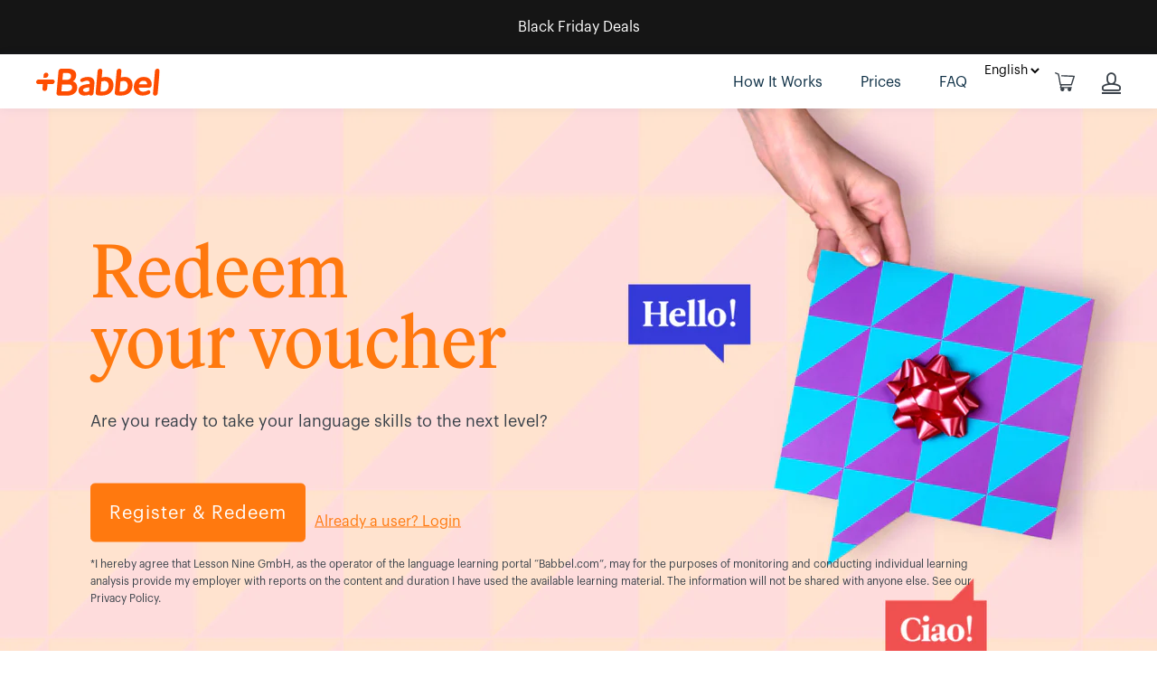

--- FILE ---
content_type: text/html; charset=utf-8
request_url: https://ca.babbel-giftshop.com/pages/code
body_size: 15219
content:
<!doctype html>
<html class="no-js" lang="en">

<head>

  <!-- Start Web-Tools Configuration & Initialization -->
<!-- DO NOT MODIFY! Owner: Martech team. -->
<script>
  function initMarketingTracker() {
    if (window.MarketingTracker) {
      console.log('Marketing Tracker script loaded. Initializing...');
      const gtmTracker = window.MarketingTracker.gtm;
      gtmTracker.load();
      gtmTracker.init({ locale: 'en' });
      const campaignsTracker = new MarketingTracker.CampaignsTracker({ host: 'https://go.babbel.com' });
      campaignsTracker.trackUserClick();
      campaignsTracker.trackPageview('baag-shopify');
      console.log('Marketing Tracker initialized.');
    } else {
      console.error('MarketingTracker object not found after script load!');
    }
  }
</script>
<script async src="https://wt.babbel.com/wt/web-tools.cjs"></script>
  <!-- End Web-Tools Configuration & Initialization -->
  
  


  <meta charset="utf-8">
  <meta http-equiv="x-ua-compatible" content="ie=edge">
  <link rel="alternate" href="https://babbel.gifts/" hreflang="en-US" />

  

  
    <title>Redeem your voucher - Babbel</title>
  

  

  
  <link rel="shortcut icon" href="//ca.babbel-giftshop.com/cdn/shop/files/favicon_32x32.png?v=1714760756" type="image/png">


  <link rel="canonical" href="https://ca.babbel-giftshop.com/pages/code" />
  <meta name="viewport" content="width=device-width,initial-scale=1" />

  <script>window.performance && window.performance.mark && window.performance.mark('shopify.content_for_header.start');</script><meta id="shopify-digital-wallet" name="shopify-digital-wallet" content="/5947359284/digital_wallets/dialog">
<meta name="shopify-checkout-api-token" content="cd79ea0b3d86cceddde9101a3c90e704">
<meta id="in-context-paypal-metadata" data-shop-id="5947359284" data-venmo-supported="false" data-environment="production" data-locale="en_US" data-paypal-v4="true" data-currency="CAD">
<link rel="alternate" hreflang="x-default" href="https://ca.babbel-giftshop.com/pages/code">
<link rel="alternate" hreflang="en-CA" href="https://ca.babbel-giftshop.com/pages/code">
<link rel="alternate" hreflang="fr-CA" href="https://ca.babbel-giftshop.com/fr/pages/code">
<script async="async" src="/checkouts/internal/preloads.js?locale=en-CA"></script>
<script id="shopify-features" type="application/json">{"accessToken":"cd79ea0b3d86cceddde9101a3c90e704","betas":["rich-media-storefront-analytics"],"domain":"ca.babbel-giftshop.com","predictiveSearch":true,"shopId":5947359284,"locale":"en"}</script>
<script>var Shopify = Shopify || {};
Shopify.shop = "babbel-ca.myshopify.com";
Shopify.locale = "en";
Shopify.currency = {"active":"CAD","rate":"1.0"};
Shopify.country = "CA";
Shopify.theme = {"name":"[DIFF] Babbel-ca 1.3.0 - Oct 1st","id":186534297987,"schema_name":"Launch","schema_version":"5.1.0 (Babbel 1.3.0)","theme_store_id":null,"role":"main"};
Shopify.theme.handle = "null";
Shopify.theme.style = {"id":null,"handle":null};
Shopify.cdnHost = "ca.babbel-giftshop.com/cdn";
Shopify.routes = Shopify.routes || {};
Shopify.routes.root = "/";</script>
<script type="module">!function(o){(o.Shopify=o.Shopify||{}).modules=!0}(window);</script>
<script>!function(o){function n(){var o=[];function n(){o.push(Array.prototype.slice.apply(arguments))}return n.q=o,n}var t=o.Shopify=o.Shopify||{};t.loadFeatures=n(),t.autoloadFeatures=n()}(window);</script>
<script id="shop-js-analytics" type="application/json">{"pageType":"page"}</script>
<script defer="defer" async type="module" src="//ca.babbel-giftshop.com/cdn/shopifycloud/shop-js/modules/v2/client.init-shop-cart-sync_BN7fPSNr.en.esm.js"></script>
<script defer="defer" async type="module" src="//ca.babbel-giftshop.com/cdn/shopifycloud/shop-js/modules/v2/chunk.common_Cbph3Kss.esm.js"></script>
<script defer="defer" async type="module" src="//ca.babbel-giftshop.com/cdn/shopifycloud/shop-js/modules/v2/chunk.modal_DKumMAJ1.esm.js"></script>
<script type="module">
  await import("//ca.babbel-giftshop.com/cdn/shopifycloud/shop-js/modules/v2/client.init-shop-cart-sync_BN7fPSNr.en.esm.js");
await import("//ca.babbel-giftshop.com/cdn/shopifycloud/shop-js/modules/v2/chunk.common_Cbph3Kss.esm.js");
await import("//ca.babbel-giftshop.com/cdn/shopifycloud/shop-js/modules/v2/chunk.modal_DKumMAJ1.esm.js");

  window.Shopify.SignInWithShop?.initShopCartSync?.({"fedCMEnabled":true,"windoidEnabled":true});

</script>
<script id="__st">var __st={"a":5947359284,"offset":-18000,"reqid":"655c33ab-77b3-4a51-b682-7708cfbb3515-1769749645","pageurl":"ca.babbel-giftshop.com\/pages\/code","s":"pages-20554416180","u":"3f3634b647bb","p":"page","rtyp":"page","rid":20554416180};</script>
<script>window.ShopifyPaypalV4VisibilityTracking = true;</script>
<script id="captcha-bootstrap">!function(){'use strict';const t='contact',e='account',n='new_comment',o=[[t,t],['blogs',n],['comments',n],[t,'customer']],c=[[e,'customer_login'],[e,'guest_login'],[e,'recover_customer_password'],[e,'create_customer']],r=t=>t.map((([t,e])=>`form[action*='/${t}']:not([data-nocaptcha='true']) input[name='form_type'][value='${e}']`)).join(','),a=t=>()=>t?[...document.querySelectorAll(t)].map((t=>t.form)):[];function s(){const t=[...o],e=r(t);return a(e)}const i='password',u='form_key',d=['recaptcha-v3-token','g-recaptcha-response','h-captcha-response',i],f=()=>{try{return window.sessionStorage}catch{return}},m='__shopify_v',_=t=>t.elements[u];function p(t,e,n=!1){try{const o=window.sessionStorage,c=JSON.parse(o.getItem(e)),{data:r}=function(t){const{data:e,action:n}=t;return t[m]||n?{data:e,action:n}:{data:t,action:n}}(c);for(const[e,n]of Object.entries(r))t.elements[e]&&(t.elements[e].value=n);n&&o.removeItem(e)}catch(o){console.error('form repopulation failed',{error:o})}}const l='form_type',E='cptcha';function T(t){t.dataset[E]=!0}const w=window,h=w.document,L='Shopify',v='ce_forms',y='captcha';let A=!1;((t,e)=>{const n=(g='f06e6c50-85a8-45c8-87d0-21a2b65856fe',I='https://cdn.shopify.com/shopifycloud/storefront-forms-hcaptcha/ce_storefront_forms_captcha_hcaptcha.v1.5.2.iife.js',D={infoText:'Protected by hCaptcha',privacyText:'Privacy',termsText:'Terms'},(t,e,n)=>{const o=w[L][v],c=o.bindForm;if(c)return c(t,g,e,D).then(n);var r;o.q.push([[t,g,e,D],n]),r=I,A||(h.body.append(Object.assign(h.createElement('script'),{id:'captcha-provider',async:!0,src:r})),A=!0)});var g,I,D;w[L]=w[L]||{},w[L][v]=w[L][v]||{},w[L][v].q=[],w[L][y]=w[L][y]||{},w[L][y].protect=function(t,e){n(t,void 0,e),T(t)},Object.freeze(w[L][y]),function(t,e,n,w,h,L){const[v,y,A,g]=function(t,e,n){const i=e?o:[],u=t?c:[],d=[...i,...u],f=r(d),m=r(i),_=r(d.filter((([t,e])=>n.includes(e))));return[a(f),a(m),a(_),s()]}(w,h,L),I=t=>{const e=t.target;return e instanceof HTMLFormElement?e:e&&e.form},D=t=>v().includes(t);t.addEventListener('submit',(t=>{const e=I(t);if(!e)return;const n=D(e)&&!e.dataset.hcaptchaBound&&!e.dataset.recaptchaBound,o=_(e),c=g().includes(e)&&(!o||!o.value);(n||c)&&t.preventDefault(),c&&!n&&(function(t){try{if(!f())return;!function(t){const e=f();if(!e)return;const n=_(t);if(!n)return;const o=n.value;o&&e.removeItem(o)}(t);const e=Array.from(Array(32),(()=>Math.random().toString(36)[2])).join('');!function(t,e){_(t)||t.append(Object.assign(document.createElement('input'),{type:'hidden',name:u})),t.elements[u].value=e}(t,e),function(t,e){const n=f();if(!n)return;const o=[...t.querySelectorAll(`input[type='${i}']`)].map((({name:t})=>t)),c=[...d,...o],r={};for(const[a,s]of new FormData(t).entries())c.includes(a)||(r[a]=s);n.setItem(e,JSON.stringify({[m]:1,action:t.action,data:r}))}(t,e)}catch(e){console.error('failed to persist form',e)}}(e),e.submit())}));const S=(t,e)=>{t&&!t.dataset[E]&&(n(t,e.some((e=>e===t))),T(t))};for(const o of['focusin','change'])t.addEventListener(o,(t=>{const e=I(t);D(e)&&S(e,y())}));const B=e.get('form_key'),M=e.get(l),P=B&&M;t.addEventListener('DOMContentLoaded',(()=>{const t=y();if(P)for(const e of t)e.elements[l].value===M&&p(e,B);[...new Set([...A(),...v().filter((t=>'true'===t.dataset.shopifyCaptcha))])].forEach((e=>S(e,t)))}))}(h,new URLSearchParams(w.location.search),n,t,e,['guest_login'])})(!0,!0)}();</script>
<script integrity="sha256-4kQ18oKyAcykRKYeNunJcIwy7WH5gtpwJnB7kiuLZ1E=" data-source-attribution="shopify.loadfeatures" defer="defer" src="//ca.babbel-giftshop.com/cdn/shopifycloud/storefront/assets/storefront/load_feature-a0a9edcb.js" crossorigin="anonymous"></script>
<script data-source-attribution="shopify.dynamic_checkout.dynamic.init">var Shopify=Shopify||{};Shopify.PaymentButton=Shopify.PaymentButton||{isStorefrontPortableWallets:!0,init:function(){window.Shopify.PaymentButton.init=function(){};var t=document.createElement("script");t.src="https://ca.babbel-giftshop.com/cdn/shopifycloud/portable-wallets/latest/portable-wallets.en.js",t.type="module",document.head.appendChild(t)}};
</script>
<script data-source-attribution="shopify.dynamic_checkout.buyer_consent">
  function portableWalletsHideBuyerConsent(e){var t=document.getElementById("shopify-buyer-consent"),n=document.getElementById("shopify-subscription-policy-button");t&&n&&(t.classList.add("hidden"),t.setAttribute("aria-hidden","true"),n.removeEventListener("click",e))}function portableWalletsShowBuyerConsent(e){var t=document.getElementById("shopify-buyer-consent"),n=document.getElementById("shopify-subscription-policy-button");t&&n&&(t.classList.remove("hidden"),t.removeAttribute("aria-hidden"),n.addEventListener("click",e))}window.Shopify?.PaymentButton&&(window.Shopify.PaymentButton.hideBuyerConsent=portableWalletsHideBuyerConsent,window.Shopify.PaymentButton.showBuyerConsent=portableWalletsShowBuyerConsent);
</script>
<script data-source-attribution="shopify.dynamic_checkout.cart.bootstrap">document.addEventListener("DOMContentLoaded",(function(){function t(){return document.querySelector("shopify-accelerated-checkout-cart, shopify-accelerated-checkout")}if(t())Shopify.PaymentButton.init();else{new MutationObserver((function(e,n){t()&&(Shopify.PaymentButton.init(),n.disconnect())})).observe(document.body,{childList:!0,subtree:!0})}}));
</script>
<link id="shopify-accelerated-checkout-styles" rel="stylesheet" media="screen" href="https://ca.babbel-giftshop.com/cdn/shopifycloud/portable-wallets/latest/accelerated-checkout-backwards-compat.css" crossorigin="anonymous">
<style id="shopify-accelerated-checkout-cart">
        #shopify-buyer-consent {
  margin-top: 1em;
  display: inline-block;
  width: 100%;
}

#shopify-buyer-consent.hidden {
  display: none;
}

#shopify-subscription-policy-button {
  background: none;
  border: none;
  padding: 0;
  text-decoration: underline;
  font-size: inherit;
  cursor: pointer;
}

#shopify-subscription-policy-button::before {
  box-shadow: none;
}

      </style>

<script>window.performance && window.performance.mark && window.performance.mark('shopify.content_for_header.end');</script>

  
  















<meta property="og:site_name" content="babbel-ca">
<meta property="og:url" content="https://ca.babbel-giftshop.com/pages/code">
<meta property="og:title" content="Redeem your voucher">
<meta property="og:type" content="website">
<meta property="og:description" content="Gift codes for Babbel, the app that helps you speak a new language like you&#39;ve always wanted to.">













  <meta name="twitter:site" content="@babbel">








<meta name="twitter:title" content="Redeem your voucher">
<meta name="twitter:description" content="Gift codes for Babbel, the app that helps you speak a new language like you&#39;ve always wanted to.">





  <link rel="preconnect" href="//cdn.shopify.com">
<link rel="preconnect" href="//code.ionicframework.com">
<link rel="preconnect" href="//fonts.googleapis.com">

<!-- Theme CSS -->
<link href="//ca.babbel-giftshop.com/cdn/shop/t/25/assets/swiper.min.css?v=98630573809909527151759327973" rel="stylesheet" type="text/css" media="all" />
<link href="//ca.babbel-giftshop.com/cdn/shop/t/25/assets/theme.scss.css?v=8995505468207226721766416983" rel="stylesheet" type="text/css" media="all" />
<link href="//ca.babbel-giftshop.com/cdn/shop/t/25/assets/scss_theme.scss?v=57077972653928025951759328252" rel="stylesheet" type="text/css" media="all" />
<link href="//code.ionicframework.com/ionicons/2.0.1/css/ionicons.min.css" rel="stylesheet" type="text/css" media="all" />
<link href="//ca.babbel-giftshop.com/cdn/shop/t/25/assets/latorisoftware-styles.scss?v=30398663652380162211759327973" rel="stylesheet" type="text/css" media="all" />

<!-- Store object -->




  <script type="text/javascript">    Theme = {};    Theme.version = "5.1.0";    Theme.currency = 'CAD';    shopCurrency = 'CAD'; /* used by shipping calculator */    Theme.moneyFormat = "${{amount}}";    Theme.moneyFormatCurrency = "${{amount}} CAD";      </script>


<!-- Scripts -->
<script src="//ca.babbel-giftshop.com/cdn/shop/t/25/assets/jquery-1.10.2.min.js?v=176056989601071850921759327973" type="text/javascript"></script>
<script src="//ca.babbel-giftshop.com/cdn/shopifycloud/storefront/assets/themes_support/api.jquery-7ab1a3a4.js" type="text/javascript"></script>
<script src="//ca.babbel-giftshop.com/cdn/shop/t/25/assets/swiper.min.js?v=106055684774348058941759327973" type="text/javascript"></script>
<script src="//ca.babbel-giftshop.com/cdn/shop/t/25/assets/latorisoftware-scripts.js?v=86062758802326642981759327973" type="text/javascript"></script>

<!-- BEGIN app block: shopify://apps/langify/blocks/langify/b50c2edb-8c63-4e36-9e7c-a7fdd62ddb8f --><!-- BEGIN app snippet: ly-switcher-factory -->




<style>
  .ly-switcher-wrapper.ly-hide, .ly-recommendation.ly-hide, .ly-recommendation .ly-submit-btn {
    display: none !important;
  }

  #ly-switcher-factory-template {
    display: none;
  }.ly-languages-switcher ul > li[key="en"] {
        order: 1 !important;
      }
      .ly-popup-modal .ly-popup-modal-content ul > li[key="en"],
      .ly-languages-switcher.ly-links a[data-language-code="en"] {
        order: 1 !important;
      }.ly-languages-switcher ul > li[key="fr"] {
        order: 2 !important;
      }
      .ly-popup-modal .ly-popup-modal-content ul > li[key="fr"],
      .ly-languages-switcher.ly-links a[data-language-code="fr"] {
        order: 2 !important;
      }
      .ly-breakpoint-1 { display: none; }
      @media (min-width:0px) and (max-width: 721px ) {
        .ly-breakpoint-1 { display: flex; }

        .ly-recommendation .ly-banner-content, 
        .ly-recommendation .ly-popup-modal-content {
          font-size: 14px !important;
          color: #000 !important;
          background: #fff !important;
          border-radius: 0px !important;
          border-width: 0px !important;
          border-color: #000 !important;
        }
        .ly-recommendation-form button[type="submit"] {
          font-size: 14px !important;
          color: #fff !important;
          background: #999 !important;
        }
      }
      .ly-breakpoint-2 { display: none; }
      @media (min-width:722px)  {
        .ly-breakpoint-2 { display: flex; }

        .ly-recommendation .ly-banner-content, 
        .ly-recommendation .ly-popup-modal-content {
          font-size: 14px !important;
          color: #000 !important;
          background: #fff !important;
          border-radius: 0px !important;
          border-width: 0px !important;
          border-color: #000 !important;
        }
        .ly-recommendation-form button[type="submit"] {
          font-size: 14px !important;
          color: #fff !important;
          background: #999 !important;
        }
      }


  
    span.ly-custom-722 {
    margin-bottom: 10px;
    top: 0;
    left: -6px;
    position: absolute;
}
  
</style>


<template id="ly-switcher-factory-template">
<div data-breakpoint="0" class="ly-switcher-wrapper ly-breakpoint-1 custom ly-custom ly-hide" style="font-size: 14px; "><select tabindex="0" aria-label="Selected language: English" data-breakpoint="0" class="ly-languages-switcher ly-native-select  ly-bright-theme" style="background: #fff; color: #000;  margin: 0px 0px;  padding: 0px 0px;  border-style: solid; border-width: 0px; border-radius: 0px; border-color: #000;"><option

                  data-language-code="en" selected="selected" value="en" style=" padding: 0px 0px;">English </option><option

                  data-language-code="fr" value="fr" style=" padding: 0px 0px;">French </option></select></div>

<div data-breakpoint="722" class="ly-switcher-wrapper ly-breakpoint-2 custom ly-custom ly-hide" style="font-size: 14px; "><select tabindex="0" aria-label="Selected language: English" data-breakpoint="722" class="ly-languages-switcher ly-native-select  ly-bright-theme" style="background: #fff; color: #000;  margin: 8px 0px;  padding: 0px 0px;  border-style: solid; border-width: 0px; border-radius: 0px; border-color: #000;"><option

                  data-language-code="en" selected="selected" value="en" style=" padding: 0px 0px;">English </option><option

                  data-language-code="fr" value="fr" style=" padding: 0px 0px;">French </option></select></div>
</template><link rel="preload stylesheet" href="https://cdn.shopify.com/extensions/019a5e5e-a484-720d-b1ab-d37a963e7bba/extension-langify-79/assets/langify-flags.css" as="style" media="print" onload="this.media='all'; this.onload=null;"><!-- END app snippet -->

<script>
  var langify = window.langify || {};
  var customContents = {};
  var customContents_image = {};
  var langifySettingsOverwrites = {};
  var defaultSettings = {
    debug: false,               // BOOL : Enable/disable console logs
    observe: true,              // BOOL : Enable/disable the entire mutation observer (off switch)
    observeLinks: false,
    observeImages: true,
    observeCustomContents: true,
    maxMutations: 5,
    timeout: 100,               // INT : Milliseconds to wait after a mutation, before the next mutation event will be allowed for the element
    linksBlacklist: [],
    usePlaceholderMatching: false
  };

  if(langify.settings) { 
    langifySettingsOverwrites = Object.assign({}, langify.settings);
    langify.settings = Object.assign(defaultSettings, langify.settings); 
  } else { 
    langify.settings = defaultSettings; 
  }

  langify.settings.theme = null;
  langify.settings.switcher = {"customCSS":"span.ly-custom-722 {\n    margin-bottom: 10px;\n    top: 0;\n    left: -6px;\n    position: absolute;\n}","languageDetection":false,"languageDetectionDefault":"en","enableDefaultLanguage":false,"breakpoints":[{"key":0,"label":"0px","config":{"type":"native_select","corner":"top_left","position":"custom","show_flags":true,"rectangle_icons":true,"square_icons":false,"round_icons":false,"show_label":true,"show_custom_name":true,"show_name":false,"show_iso_code":false,"is_dark":false,"is_transparent":false,"is_dropup":false,"arrow_size":100,"arrow_width":1,"arrow_filled":false,"h_space":0,"v_space":0,"h_item_space":0,"v_item_space":0,"h_item_padding":0,"v_item_padding":0,"text_color":"#000","link_color":"#000","arrow_color":"#000","bg_color":"#fff","border_color":"#000","border_width":0,"border_radius":0,"fontsize":14,"recommendation_fontsize":14,"recommendation_border_width":0,"recommendation_border_radius":0,"recommendation_text_color":"#000","recommendation_link_color":"#000","recommendation_button_bg_color":"#999","recommendation_button_text_color":"#fff","recommendation_bg_color":"#fff","recommendation_border_color":"#000","show_currency_selector":false,"currency_switcher_enabled":false,"country_switcher_enabled":false,"switcherLabel":"show_custom_name","switcherIcons":"rectangle_icons"}},{"key":722,"label":"1000px","config":{"type":"native_select","corner":"top_right","position":"custom","show_flags":true,"rectangle_icons":true,"square_icons":false,"round_icons":false,"show_label":true,"show_custom_name":true,"show_name":false,"show_iso_code":false,"is_dark":false,"is_transparent":false,"is_dropup":false,"arrow_size":100,"arrow_width":1,"arrow_filled":false,"h_space":0,"v_space":0,"h_item_space":0,"v_item_space":8,"h_item_padding":0,"v_item_padding":0,"text_color":"#000","link_color":"#000","arrow_color":"#000","bg_color":"#fff","border_color":"#000","border_width":0,"border_radius":0,"fontsize":14,"recommendation_fontsize":14,"recommendation_border_width":0,"recommendation_border_radius":0,"recommendation_text_color":"#000","recommendation_link_color":"#000","recommendation_button_bg_color":"#999","recommendation_button_text_color":"#fff","recommendation_bg_color":"#fff","recommendation_border_color":"#000","show_currency_selector":false,"currency_switcher_enabled":false,"country_switcher_enabled":false,"switcherLabel":"show_custom_name","switcherIcons":"rectangle_icons"}}],"languages":[{"iso_code":"en","country_code":null,"currency_code":null,"root_url":"\/","name":"English","primary":true,"domain":"ca.babbel-giftshop.com","published":true,"custom_name":"English "},{"iso_code":"fr","country_code":null,"currency_code":null,"root_url":"\/fr","name":"French","primary":false,"domain":false,"published":true,"custom_name":"French "}],"recommendation_enabled":false,"recommendation_type":"popup","recommendation_switcher_key":-1,"recommendation_strings":{},"recommendation":{"recommendation_backdrop_show":true,"recommendation_corner":"center_center","recommendation_banner_corner":"top","recommendation_fontsize":14,"recommendation_border_width":0,"recommendation_border_radius":0,"recommendation_text_color":"#000","recommendation_link_color":"#000","recommendation_button_bg_color":"#999","recommendation_button_text_color":"#fff","recommendation_bg_color":"#fff","recommendation_border_color":"#000"}};
  if(langify.settings.switcher === null) {
    langify.settings.switcher = {};
  }
  langify.settings.switcher.customIcons = null;

  langify.locale = langify.locale || {
    country_code: "CA",
    language_code: "en",
    currency_code: null,
    primary: true,
    iso_code: "en",
    root_url: "\/",
    language_id: "ly51486",
    shop_url: "https:\/\/ca.babbel-giftshop.com",
    domain_feature_enabled: null,
    languages: [{
        iso_code: "en",
        root_url: "\/",
        domain: null,
      },{
        iso_code: "fr",
        root_url: "\/fr",
        domain: null,
      },]
  };

  langify.localization = {
    available_countries: ["Australia","Austria","Belgium","Bulgaria","Canada","Croatia","Cyprus","Czechia","Denmark","Estonia","Finland","France","Germany","Greece","Hungary","Ireland","Italy","Lithuania","Luxembourg","Malta","Monaco","Netherlands","New Zealand","Poland","Portugal","Romania","Slovakia","Slovenia","Spain","Sweden","United Kingdom"],
    available_languages: [{"shop_locale":{"locale":"en","enabled":true,"primary":true,"published":true}},{"shop_locale":{"locale":"fr","enabled":true,"primary":false,"published":true}}],
    country: "Canada",
    language: {"shop_locale":{"locale":"en","enabled":true,"primary":true,"published":true}},
    market: {
      handle: "ca",
      id: 389120052,
      metafields: {"error":"json not allowed for this object"},
    }
  };

  // Disable link correction ALWAYS on languages with mapped domains
  
  if(langify.locale.root_url == '/') {
    langify.settings.observeLinks = false;
  }


  function extractImageObject(val) {
  if (!val || val === '') return false;

  // Handle src-sets (e.g., "image_600x600.jpg 1x, image_1200x1200.jpg 2x")
  if (val.search(/([0-9]+w?h?x?,)/gi) > -1) {
    val = val.split(/([0-9]+w?h?x?,)/gi)[0];
  }

  const hostBegin = val.indexOf('//') !== -1 ? val.indexOf('//') : 0;
  const hostEnd = val.lastIndexOf('/') + 1;
  const host = val.substring(hostBegin, hostEnd);
  let afterHost = val.substring(hostEnd);

  // Remove query/hash fragments
  afterHost = afterHost.split('#')[0].split('?')[0];

  // Extract name before any Shopify modifiers or file extension
  // e.g., "photo_600x600_crop_center@2x.jpg" → "photo"
  const name = afterHost.replace(
    /(_[0-9]+x[0-9]*|_{width}x|_{size})?(_crop_(top|center|bottom|left|right))?(@[0-9]*x)?(\.progressive)?(\.(png\.jpg|jpe?g|png|gif|webp))?$/i,
    ''
  );

  // Extract file extension (if any)
  let type = '';
  const match = afterHost.match(/\.(png\.jpg|jpe?g|png|gif|webp)$/i);
  if (match) {
    type = match[1].replace('png.jpg', 'jpg'); // fix weird double-extension cases
  }

  // Clean file name with extension or suffixes normalized
  const file = afterHost.replace(
    /(_[0-9]+x[0-9]*|_{width}x|_{size})?(_crop_(top|center|bottom|left|right))?(@[0-9]*x)?(\.progressive)?(\.(png\.jpg|jpe?g|png|gif|webp))?$/i,
    type ? '.' + type : ''
  );

  return { host, name, type, file };
}



  /* Custom Contents Section*/
  var customContents = {};

  // Images Section
  

</script><link rel="preload stylesheet" href="https://cdn.shopify.com/extensions/019a5e5e-a484-720d-b1ab-d37a963e7bba/extension-langify-79/assets/langify-lib.css" as="style" media="print" onload="this.media='all'; this.onload=null;"><!-- END app block --><script src="https://cdn.shopify.com/extensions/019a5e5e-a484-720d-b1ab-d37a963e7bba/extension-langify-79/assets/langify-lib.js" type="text/javascript" defer="defer"></script>
<meta property="og:image" content="https://cdn.shopify.com/s/files/1/0059/4735/9284/files/Babbel_PlusLogo_RGB.png?height=628&pad_color=fff&v=1613693012&width=1200" />
<meta property="og:image:secure_url" content="https://cdn.shopify.com/s/files/1/0059/4735/9284/files/Babbel_PlusLogo_RGB.png?height=628&pad_color=fff&v=1613693012&width=1200" />
<meta property="og:image:width" content="1200" />
<meta property="og:image:height" content="628" />
<link href="https://monorail-edge.shopifysvc.com" rel="dns-prefetch">
<script>(function(){if ("sendBeacon" in navigator && "performance" in window) {try {var session_token_from_headers = performance.getEntriesByType('navigation')[0].serverTiming.find(x => x.name == '_s').description;} catch {var session_token_from_headers = undefined;}var session_cookie_matches = document.cookie.match(/_shopify_s=([^;]*)/);var session_token_from_cookie = session_cookie_matches && session_cookie_matches.length === 2 ? session_cookie_matches[1] : "";var session_token = session_token_from_headers || session_token_from_cookie || "";function handle_abandonment_event(e) {var entries = performance.getEntries().filter(function(entry) {return /monorail-edge.shopifysvc.com/.test(entry.name);});if (!window.abandonment_tracked && entries.length === 0) {window.abandonment_tracked = true;var currentMs = Date.now();var navigation_start = performance.timing.navigationStart;var payload = {shop_id: 5947359284,url: window.location.href,navigation_start,duration: currentMs - navigation_start,session_token,page_type: "page"};window.navigator.sendBeacon("https://monorail-edge.shopifysvc.com/v1/produce", JSON.stringify({schema_id: "online_store_buyer_site_abandonment/1.1",payload: payload,metadata: {event_created_at_ms: currentMs,event_sent_at_ms: currentMs}}));}}window.addEventListener('pagehide', handle_abandonment_event);}}());</script>
<script id="web-pixels-manager-setup">(function e(e,d,r,n,o){if(void 0===o&&(o={}),!Boolean(null===(a=null===(i=window.Shopify)||void 0===i?void 0:i.analytics)||void 0===a?void 0:a.replayQueue)){var i,a;window.Shopify=window.Shopify||{};var t=window.Shopify;t.analytics=t.analytics||{};var s=t.analytics;s.replayQueue=[],s.publish=function(e,d,r){return s.replayQueue.push([e,d,r]),!0};try{self.performance.mark("wpm:start")}catch(e){}var l=function(){var e={modern:/Edge?\/(1{2}[4-9]|1[2-9]\d|[2-9]\d{2}|\d{4,})\.\d+(\.\d+|)|Firefox\/(1{2}[4-9]|1[2-9]\d|[2-9]\d{2}|\d{4,})\.\d+(\.\d+|)|Chrom(ium|e)\/(9{2}|\d{3,})\.\d+(\.\d+|)|(Maci|X1{2}).+ Version\/(15\.\d+|(1[6-9]|[2-9]\d|\d{3,})\.\d+)([,.]\d+|)( \(\w+\)|)( Mobile\/\w+|) Safari\/|Chrome.+OPR\/(9{2}|\d{3,})\.\d+\.\d+|(CPU[ +]OS|iPhone[ +]OS|CPU[ +]iPhone|CPU IPhone OS|CPU iPad OS)[ +]+(15[._]\d+|(1[6-9]|[2-9]\d|\d{3,})[._]\d+)([._]\d+|)|Android:?[ /-](13[3-9]|1[4-9]\d|[2-9]\d{2}|\d{4,})(\.\d+|)(\.\d+|)|Android.+Firefox\/(13[5-9]|1[4-9]\d|[2-9]\d{2}|\d{4,})\.\d+(\.\d+|)|Android.+Chrom(ium|e)\/(13[3-9]|1[4-9]\d|[2-9]\d{2}|\d{4,})\.\d+(\.\d+|)|SamsungBrowser\/([2-9]\d|\d{3,})\.\d+/,legacy:/Edge?\/(1[6-9]|[2-9]\d|\d{3,})\.\d+(\.\d+|)|Firefox\/(5[4-9]|[6-9]\d|\d{3,})\.\d+(\.\d+|)|Chrom(ium|e)\/(5[1-9]|[6-9]\d|\d{3,})\.\d+(\.\d+|)([\d.]+$|.*Safari\/(?![\d.]+ Edge\/[\d.]+$))|(Maci|X1{2}).+ Version\/(10\.\d+|(1[1-9]|[2-9]\d|\d{3,})\.\d+)([,.]\d+|)( \(\w+\)|)( Mobile\/\w+|) Safari\/|Chrome.+OPR\/(3[89]|[4-9]\d|\d{3,})\.\d+\.\d+|(CPU[ +]OS|iPhone[ +]OS|CPU[ +]iPhone|CPU IPhone OS|CPU iPad OS)[ +]+(10[._]\d+|(1[1-9]|[2-9]\d|\d{3,})[._]\d+)([._]\d+|)|Android:?[ /-](13[3-9]|1[4-9]\d|[2-9]\d{2}|\d{4,})(\.\d+|)(\.\d+|)|Mobile Safari.+OPR\/([89]\d|\d{3,})\.\d+\.\d+|Android.+Firefox\/(13[5-9]|1[4-9]\d|[2-9]\d{2}|\d{4,})\.\d+(\.\d+|)|Android.+Chrom(ium|e)\/(13[3-9]|1[4-9]\d|[2-9]\d{2}|\d{4,})\.\d+(\.\d+|)|Android.+(UC? ?Browser|UCWEB|U3)[ /]?(15\.([5-9]|\d{2,})|(1[6-9]|[2-9]\d|\d{3,})\.\d+)\.\d+|SamsungBrowser\/(5\.\d+|([6-9]|\d{2,})\.\d+)|Android.+MQ{2}Browser\/(14(\.(9|\d{2,})|)|(1[5-9]|[2-9]\d|\d{3,})(\.\d+|))(\.\d+|)|K[Aa][Ii]OS\/(3\.\d+|([4-9]|\d{2,})\.\d+)(\.\d+|)/},d=e.modern,r=e.legacy,n=navigator.userAgent;return n.match(d)?"modern":n.match(r)?"legacy":"unknown"}(),u="modern"===l?"modern":"legacy",c=(null!=n?n:{modern:"",legacy:""})[u],f=function(e){return[e.baseUrl,"/wpm","/b",e.hashVersion,"modern"===e.buildTarget?"m":"l",".js"].join("")}({baseUrl:d,hashVersion:r,buildTarget:u}),m=function(e){var d=e.version,r=e.bundleTarget,n=e.surface,o=e.pageUrl,i=e.monorailEndpoint;return{emit:function(e){var a=e.status,t=e.errorMsg,s=(new Date).getTime(),l=JSON.stringify({metadata:{event_sent_at_ms:s},events:[{schema_id:"web_pixels_manager_load/3.1",payload:{version:d,bundle_target:r,page_url:o,status:a,surface:n,error_msg:t},metadata:{event_created_at_ms:s}}]});if(!i)return console&&console.warn&&console.warn("[Web Pixels Manager] No Monorail endpoint provided, skipping logging."),!1;try{return self.navigator.sendBeacon.bind(self.navigator)(i,l)}catch(e){}var u=new XMLHttpRequest;try{return u.open("POST",i,!0),u.setRequestHeader("Content-Type","text/plain"),u.send(l),!0}catch(e){return console&&console.warn&&console.warn("[Web Pixels Manager] Got an unhandled error while logging to Monorail."),!1}}}}({version:r,bundleTarget:l,surface:e.surface,pageUrl:self.location.href,monorailEndpoint:e.monorailEndpoint});try{o.browserTarget=l,function(e){var d=e.src,r=e.async,n=void 0===r||r,o=e.onload,i=e.onerror,a=e.sri,t=e.scriptDataAttributes,s=void 0===t?{}:t,l=document.createElement("script"),u=document.querySelector("head"),c=document.querySelector("body");if(l.async=n,l.src=d,a&&(l.integrity=a,l.crossOrigin="anonymous"),s)for(var f in s)if(Object.prototype.hasOwnProperty.call(s,f))try{l.dataset[f]=s[f]}catch(e){}if(o&&l.addEventListener("load",o),i&&l.addEventListener("error",i),u)u.appendChild(l);else{if(!c)throw new Error("Did not find a head or body element to append the script");c.appendChild(l)}}({src:f,async:!0,onload:function(){if(!function(){var e,d;return Boolean(null===(d=null===(e=window.Shopify)||void 0===e?void 0:e.analytics)||void 0===d?void 0:d.initialized)}()){var d=window.webPixelsManager.init(e)||void 0;if(d){var r=window.Shopify.analytics;r.replayQueue.forEach((function(e){var r=e[0],n=e[1],o=e[2];d.publishCustomEvent(r,n,o)})),r.replayQueue=[],r.publish=d.publishCustomEvent,r.visitor=d.visitor,r.initialized=!0}}},onerror:function(){return m.emit({status:"failed",errorMsg:"".concat(f," has failed to load")})},sri:function(e){var d=/^sha384-[A-Za-z0-9+/=]+$/;return"string"==typeof e&&d.test(e)}(c)?c:"",scriptDataAttributes:o}),m.emit({status:"loading"})}catch(e){m.emit({status:"failed",errorMsg:(null==e?void 0:e.message)||"Unknown error"})}}})({shopId: 5947359284,storefrontBaseUrl: "https://ca.babbel-giftshop.com",extensionsBaseUrl: "https://extensions.shopifycdn.com/cdn/shopifycloud/web-pixels-manager",monorailEndpoint: "https://monorail-edge.shopifysvc.com/unstable/produce_batch",surface: "storefront-renderer",enabledBetaFlags: ["2dca8a86"],webPixelsConfigList: [{"id":"2379874691","configuration":"{\"config\":\"{\\\"google_tag_ids\\\":[\\\"AW-954887078\\\",\\\"AW-1013375016\\\",\\\"G-S85PCZD4CX\\\"],\\\"target_country\\\":\\\"ZZ\\\",\\\"gtag_events\\\":[{\\\"type\\\":\\\"begin_checkout\\\",\\\"action_label\\\":[\\\"AW-954887078\\\/yrDmCOKKv4QbEKbXqccD\\\",\\\"G-S85PCZD4CX\\\"]},{\\\"type\\\":\\\"search\\\",\\\"action_label\\\":[\\\"AW-954887078\\\/LL3yCO6Kv4QbEKbXqccD\\\",\\\"G-S85PCZD4CX\\\"]},{\\\"type\\\":\\\"view_item\\\",\\\"action_label\\\":[\\\"AW-954887078\\\/ttsACOuKv4QbEKbXqccD\\\",\\\"G-S85PCZD4CX\\\"]},{\\\"type\\\":\\\"purchase\\\",\\\"action_label\\\":[\\\"AW-954887078\\\/LcScCLyVxVoQqMCb4wM\\\",\\\"G-S85PCZD4CX\\\"]},{\\\"type\\\":\\\"page_view\\\",\\\"action_label\\\":[\\\"AW-954887078\\\/yOmzCOiKv4QbEKbXqccD\\\",\\\"G-S85PCZD4CX\\\"]},{\\\"type\\\":\\\"add_payment_info\\\",\\\"action_label\\\":[\\\"AW-954887078\\\/VYpFCPGKv4QbEKbXqccD\\\",\\\"G-S85PCZD4CX\\\"]},{\\\"type\\\":\\\"add_to_cart\\\",\\\"action_label\\\":[\\\"AW-954887078\\\/VGTcCOWKv4QbEKbXqccD\\\",\\\"AW-1013375016\\\/QTyQCIXr-IUDEKjAm-MD\\\",\\\"G-S85PCZD4CX\\\"]}],\\\"enable_monitoring_mode\\\":false}\"}","eventPayloadVersion":"v1","runtimeContext":"OPEN","scriptVersion":"b2a88bafab3e21179ed38636efcd8a93","type":"APP","apiClientId":1780363,"privacyPurposes":[],"dataSharingAdjustments":{"protectedCustomerApprovalScopes":["read_customer_address","read_customer_email","read_customer_name","read_customer_personal_data","read_customer_phone"]}},{"id":"shopify-app-pixel","configuration":"{}","eventPayloadVersion":"v1","runtimeContext":"STRICT","scriptVersion":"0450","apiClientId":"shopify-pixel","type":"APP","privacyPurposes":["ANALYTICS","MARKETING"]},{"id":"shopify-custom-pixel","eventPayloadVersion":"v1","runtimeContext":"LAX","scriptVersion":"0450","apiClientId":"shopify-pixel","type":"CUSTOM","privacyPurposes":["ANALYTICS","MARKETING"]}],isMerchantRequest: false,initData: {"shop":{"name":"babbel-ca","paymentSettings":{"currencyCode":"CAD"},"myshopifyDomain":"babbel-ca.myshopify.com","countryCode":"DE","storefrontUrl":"https:\/\/ca.babbel-giftshop.com"},"customer":null,"cart":null,"checkout":null,"productVariants":[],"purchasingCompany":null},},"https://ca.babbel-giftshop.com/cdn","1d2a099fw23dfb22ep557258f5m7a2edbae",{"modern":"","legacy":""},{"shopId":"5947359284","storefrontBaseUrl":"https:\/\/ca.babbel-giftshop.com","extensionBaseUrl":"https:\/\/extensions.shopifycdn.com\/cdn\/shopifycloud\/web-pixels-manager","surface":"storefront-renderer","enabledBetaFlags":"[\"2dca8a86\"]","isMerchantRequest":"false","hashVersion":"1d2a099fw23dfb22ep557258f5m7a2edbae","publish":"custom","events":"[[\"page_viewed\",{}]]"});</script><script>
  window.ShopifyAnalytics = window.ShopifyAnalytics || {};
  window.ShopifyAnalytics.meta = window.ShopifyAnalytics.meta || {};
  window.ShopifyAnalytics.meta.currency = 'CAD';
  var meta = {"page":{"pageType":"page","resourceType":"page","resourceId":20554416180,"requestId":"655c33ab-77b3-4a51-b682-7708cfbb3515-1769749645"}};
  for (var attr in meta) {
    window.ShopifyAnalytics.meta[attr] = meta[attr];
  }
</script>
<script class="analytics">
  (function () {
    var customDocumentWrite = function(content) {
      var jquery = null;

      if (window.jQuery) {
        jquery = window.jQuery;
      } else if (window.Checkout && window.Checkout.$) {
        jquery = window.Checkout.$;
      }

      if (jquery) {
        jquery('body').append(content);
      }
    };

    var hasLoggedConversion = function(token) {
      if (token) {
        return document.cookie.indexOf('loggedConversion=' + token) !== -1;
      }
      return false;
    }

    var setCookieIfConversion = function(token) {
      if (token) {
        var twoMonthsFromNow = new Date(Date.now());
        twoMonthsFromNow.setMonth(twoMonthsFromNow.getMonth() + 2);

        document.cookie = 'loggedConversion=' + token + '; expires=' + twoMonthsFromNow;
      }
    }

    var trekkie = window.ShopifyAnalytics.lib = window.trekkie = window.trekkie || [];
    if (trekkie.integrations) {
      return;
    }
    trekkie.methods = [
      'identify',
      'page',
      'ready',
      'track',
      'trackForm',
      'trackLink'
    ];
    trekkie.factory = function(method) {
      return function() {
        var args = Array.prototype.slice.call(arguments);
        args.unshift(method);
        trekkie.push(args);
        return trekkie;
      };
    };
    for (var i = 0; i < trekkie.methods.length; i++) {
      var key = trekkie.methods[i];
      trekkie[key] = trekkie.factory(key);
    }
    trekkie.load = function(config) {
      trekkie.config = config || {};
      trekkie.config.initialDocumentCookie = document.cookie;
      var first = document.getElementsByTagName('script')[0];
      var script = document.createElement('script');
      script.type = 'text/javascript';
      script.onerror = function(e) {
        var scriptFallback = document.createElement('script');
        scriptFallback.type = 'text/javascript';
        scriptFallback.onerror = function(error) {
                var Monorail = {
      produce: function produce(monorailDomain, schemaId, payload) {
        var currentMs = new Date().getTime();
        var event = {
          schema_id: schemaId,
          payload: payload,
          metadata: {
            event_created_at_ms: currentMs,
            event_sent_at_ms: currentMs
          }
        };
        return Monorail.sendRequest("https://" + monorailDomain + "/v1/produce", JSON.stringify(event));
      },
      sendRequest: function sendRequest(endpointUrl, payload) {
        // Try the sendBeacon API
        if (window && window.navigator && typeof window.navigator.sendBeacon === 'function' && typeof window.Blob === 'function' && !Monorail.isIos12()) {
          var blobData = new window.Blob([payload], {
            type: 'text/plain'
          });

          if (window.navigator.sendBeacon(endpointUrl, blobData)) {
            return true;
          } // sendBeacon was not successful

        } // XHR beacon

        var xhr = new XMLHttpRequest();

        try {
          xhr.open('POST', endpointUrl);
          xhr.setRequestHeader('Content-Type', 'text/plain');
          xhr.send(payload);
        } catch (e) {
          console.log(e);
        }

        return false;
      },
      isIos12: function isIos12() {
        return window.navigator.userAgent.lastIndexOf('iPhone; CPU iPhone OS 12_') !== -1 || window.navigator.userAgent.lastIndexOf('iPad; CPU OS 12_') !== -1;
      }
    };
    Monorail.produce('monorail-edge.shopifysvc.com',
      'trekkie_storefront_load_errors/1.1',
      {shop_id: 5947359284,
      theme_id: 186534297987,
      app_name: "storefront",
      context_url: window.location.href,
      source_url: "//ca.babbel-giftshop.com/cdn/s/trekkie.storefront.c59ea00e0474b293ae6629561379568a2d7c4bba.min.js"});

        };
        scriptFallback.async = true;
        scriptFallback.src = '//ca.babbel-giftshop.com/cdn/s/trekkie.storefront.c59ea00e0474b293ae6629561379568a2d7c4bba.min.js';
        first.parentNode.insertBefore(scriptFallback, first);
      };
      script.async = true;
      script.src = '//ca.babbel-giftshop.com/cdn/s/trekkie.storefront.c59ea00e0474b293ae6629561379568a2d7c4bba.min.js';
      first.parentNode.insertBefore(script, first);
    };
    trekkie.load(
      {"Trekkie":{"appName":"storefront","development":false,"defaultAttributes":{"shopId":5947359284,"isMerchantRequest":null,"themeId":186534297987,"themeCityHash":"9727994373420933023","contentLanguage":"en","currency":"CAD"},"isServerSideCookieWritingEnabled":true,"monorailRegion":"shop_domain","enabledBetaFlags":["65f19447","b5387b81"]},"Session Attribution":{},"S2S":{"facebookCapiEnabled":false,"source":"trekkie-storefront-renderer","apiClientId":580111}}
    );

    var loaded = false;
    trekkie.ready(function() {
      if (loaded) return;
      loaded = true;

      window.ShopifyAnalytics.lib = window.trekkie;

      var originalDocumentWrite = document.write;
      document.write = customDocumentWrite;
      try { window.ShopifyAnalytics.merchantGoogleAnalytics.call(this); } catch(error) {};
      document.write = originalDocumentWrite;

      window.ShopifyAnalytics.lib.page(null,{"pageType":"page","resourceType":"page","resourceId":20554416180,"requestId":"655c33ab-77b3-4a51-b682-7708cfbb3515-1769749645","shopifyEmitted":true});

      var match = window.location.pathname.match(/checkouts\/(.+)\/(thank_you|post_purchase)/)
      var token = match? match[1]: undefined;
      if (!hasLoggedConversion(token)) {
        setCookieIfConversion(token);
        
      }
    });


        var eventsListenerScript = document.createElement('script');
        eventsListenerScript.async = true;
        eventsListenerScript.src = "//ca.babbel-giftshop.com/cdn/shopifycloud/storefront/assets/shop_events_listener-3da45d37.js";
        document.getElementsByTagName('head')[0].appendChild(eventsListenerScript);

})();</script>
  <script>
  if (!window.ga || (window.ga && typeof window.ga !== 'function')) {
    window.ga = function ga() {
      (window.ga.q = window.ga.q || []).push(arguments);
      if (window.Shopify && window.Shopify.analytics && typeof window.Shopify.analytics.publish === 'function') {
        window.Shopify.analytics.publish("ga_stub_called", {}, {sendTo: "google_osp_migration"});
      }
      console.error("Shopify's Google Analytics stub called with:", Array.from(arguments), "\nSee https://help.shopify.com/manual/promoting-marketing/pixels/pixel-migration#google for more information.");
    };
    if (window.Shopify && window.Shopify.analytics && typeof window.Shopify.analytics.publish === 'function') {
      window.Shopify.analytics.publish("ga_stub_initialized", {}, {sendTo: "google_osp_migration"});
    }
  }
</script>
<script
  defer
  src="https://ca.babbel-giftshop.com/cdn/shopifycloud/perf-kit/shopify-perf-kit-3.1.0.min.js"
  data-application="storefront-renderer"
  data-shop-id="5947359284"
  data-render-region="gcp-us-east1"
  data-page-type="page"
  data-theme-instance-id="186534297987"
  data-theme-name="Launch"
  data-theme-version="5.1.0 (Babbel 1.3.0)"
  data-monorail-region="shop_domain"
  data-resource-timing-sampling-rate="10"
  data-shs="true"
  data-shs-beacon="true"
  data-shs-export-with-fetch="true"
  data-shs-logs-sample-rate="1"
  data-shs-beacon-endpoint="https://ca.babbel-giftshop.com/api/collect"
></script>
</head>




  




  

<body class="template-page
             ">

  

  
    <div id="shopify-section-header-banner" class="shopify-section">





<div class="header-banner" style="background-color: #151515;">
  <p class="header-banner__content-wrapper">
    <a
      class="header-banner__link"
      href=/pages/gift-options

      style="color: #ffffff;">Black Friday Deals</a>
  </p>
</div>



</div>
  

  <div id="shopify-section-general-header" class="shopify-section shopify-section-header">


















<div
  class="header    sticky-header  "
  
    data-sticky-header
  
  data-main-header="header"
  data-section-id="general-header"
  data-section-type="header">
  <div class="main-header-wrapper">
    <div class="main-header" role="banner" data-header-content>
      <div
        class="
          branding
          
            alternate-logo-in-drawer
          
          
            has-logo
          
        "
      >
        <a class="branding-logo-link" href="/">
          
            

  

  <img
    src="//ca.babbel-giftshop.com/cdn/shop/files/logo_full_orange_small.svg?v=1714760738"
    alt="babbel-ca"

    
      data-rimg
      srcset="//ca.babbel-giftshop.com/cdn/shop/files/logo_full_orange_403x88.svg?v=1714760738 1x"
    

    class="branding-logo-image logo-regular"
    
    data-header-logo
  >




            
              

  

  <img
    src="//ca.babbel-giftshop.com/cdn/shop/files/logo_full_orange_200x100.svg?v=1714760738"
    alt="babbel-ca"

    
      data-rimg
      srcset="//ca.babbel-giftshop.com/cdn/shop/files/logo_full_orange_200x44.svg?v=1714760738 1x, //ca.babbel-giftshop.com/cdn/shop/files/logo_full_orange_400x87.svg?v=1714760738 2x"
    

    class="branding-logo-image logo-alternate"
    
    data-header-logo
  >




            
          
        </a>
      </div>
      
      <div class="header-tools">
        
          <nav class="navigation" id="header-navigation">
  <ul class="header-navigation-list clearfix">
    

      
      <li class="header-navigation-list-item primary-list-item ">
        <a
          class="header-navigation-link primary-link "
          href="/"
        >
          Home
        </a>
        
      </li>
    

      
      <li class="header-navigation-list-item primary-list-item ">
        <a
          class="header-navigation-link primary-link "
          href="/pages/how-it-works"
        >
          How It Works
        </a>
        
      </li>
    

      
      <li class="header-navigation-list-item primary-list-item ">
        <a
          class="header-navigation-link primary-link "
          href="/pages/gift-options"
        >
          Prices
        </a>
        
      </li>
    

      
      <li class="header-navigation-list-item primary-list-item ">
        <a
          class="header-navigation-link primary-link "
          href="/pages/faq"
        >
          FAQ
        </a>
        
      </li>
    
<li class="header-navigation-list-item primary-list-item">
          <span class="ly-custom-722"></span>
          <span class="ly-custom-0"></span>
        </li>
      
      <li class="header-navigation-list-item primary-list-item ">
        <a
          class="header-navigation-link primary-link "
          href="/cart"
        >
          Cart
        </a>
        
      </li>
    
  </ul>
</nav>

        
        <div class="header-actions">
          <div class="header-actions-list">
            <div class="header-actions-list-item header-currency-switcher currency-switcher coin-container"></div>
            
            
            
              <a class="header-actions-list-item icon-cart header-cart-link" href="/cart"  tabindex="0">
                
    <svg version="1.1" xmlns="http://www.w3.org/2000/svg" xmlns:xlink="http://www.w3.org/1999/xlink" width="22" height="21" x="0px" y="0px" viewBox="0 0 22 21">
      <path fill="currentColor" d="M21.9,4c-0.1-0.2-0.3-0.3-0.5-0.3L7.7,3.1C7.3,3.1,7,3.4,6.9,3.8c0,0,0,0,0,0c0,0.4,0.3,0.7,0.7,0.7l12.7,0.6
        L17.8,13H6.7l-2-11.1c0-0.2-0.2-0.4-0.4-0.5L1,0.1c-0.4-0.1-0.8,0-0.9,0.4c0,0,0,0,0,0c-0.1,0.4,0,0.8,0.4,0.9l2.9,1.2l2,11.3
        c0.1,0.3,0.4,0.6,0.7,0.6h0.3l-0.8,2.2c-0.1,0.2,0,0.4,0.1,0.5c0.1,0.2,0.3,0.3,0.5,0.3h0.5c-0.3,0.4-0.5,0.9-0.5,1.4
        C6.2,20,7.2,21,8.4,21s2.1-1,2.1-2.1c0-0.5-0.2-1.1-0.5-1.4h4.6c-0.3,0.4-0.5,0.9-0.5,1.4C14,20,15,21,16.1,21c1.2,0,2.1-1,2.1-2.1
        c0-0.5-0.2-1.1-0.5-1.4h0.7c0.3,0,0.6-0.3,0.6-0.6c0,0,0,0,0,0c0-0.3-0.3-0.6-0.6-0.6c0,0,0,0,0,0H7.1l0.6-1.8h10.6
        c0.3,0,0.6-0.2,0.7-0.5L22,4.6C22,4.4,22,4.2,21.9,4L21.9,4z"/>
    </svg>
  

                <span class="header-cart-count">0</span>
              </a>
            
            
              
                <a class="header-actions-list-item header-account-link icon-head" href="/account"></a>
              
            
            <a
              class="header-actions-list-item drawer-toggle"
              href="#header-drawer-popout"
              tabindex="0"
              data-drawer-toggle
              aria-controls="header-drawer-popout"
              aria-label="Menu"
              aria-expanded="false"
            >
              <span class="icon-menu">
                
  <svg version="1.1" id="Layer_1" xmlns="http://www.w3.org/2000/svg" xmlns:xlink="http://www.w3.org/1999/xlink" x="0px" y="0px"
     viewBox="0 0 24 20" xml:space="preserve">
    <g>
      <rect width="24" height="2"/>
    </g>
    <g>
      <rect y="9" width="24" height="2"/>
    </g>
    <g>
      <rect y="18" width="24" height="2"/>
    </g>
  </svg>
  

              </span>
              <span class="icon-cross"></span>
            </a>
          </div>
        </div>
      </div>
    </div>
  </div>

  <div
    class="header-drawer"
    tabindex="-1"
    data-header-drawer
    id="header-drawer-popout"
  >
    <nav class="navigation" id="drawer-navigation">
  <ul class="header-navigation-list clearfix">
    

      
      <li class="header-navigation-list-item primary-list-item ">
        <a
          class="header-navigation-link primary-link "
          href="/"
        >
          Home
        </a>
        
      </li>
    

      
      <li class="header-navigation-list-item primary-list-item ">
        <a
          class="header-navigation-link primary-link "
          href="/pages/how-it-works"
        >
          How It Works
        </a>
        
      </li>
    

      
      <li class="header-navigation-list-item primary-list-item ">
        <a
          class="header-navigation-link primary-link "
          href="/pages/gift-options"
        >
          Prices
        </a>
        
      </li>
    

      
      <li class="header-navigation-list-item primary-list-item ">
        <a
          class="header-navigation-link primary-link "
          href="/pages/faq"
        >
          FAQ
        </a>
        
      </li>
    
<li class="header-navigation-list-item primary-list-item">
          <span class="ly-custom-722"></span>
          <span class="ly-custom-0"></span>
        </li>
      
      <li class="header-navigation-list-item primary-list-item ">
        <a
          class="header-navigation-link primary-link "
          href="/cart"
        >
          Cart
        </a>
        
      </li>
    
  </ul>
</nav>

    <div class="coin-container"></div>
    
    
      <a href="/account" class="drawer-account-link button">My Account</a>
    
    
  </div>
</div>


</div>

  <main class="main-content">

    

    <div id="shopify-section-page-code-desktop" class="shopify-section">



  
  

  <div
    class="home-slideshow-wrapper desktop full-width transition-fade"
    
    data-slideshow-autoplay="7000"
    data-section-id="page-code-desktop"
    data-section-type="slideshow">

    <div class="home-slideshow-loader"></div>

    

    <div class="home-slideshow" data-slideshow-content>
      
        

        
        
        

        

        <div
          id="home-slide-1"
          class="home-slide          home-slide-1          active          text-aligned-left          overlay          overlay-none          overlay-opacity-7"
          
          data-slide-text="dark"
          data-slide="1"
          >

          <div
            class="slide-image-container"
            

  
    data-rimg="lazy"
    data-rimg-template="//ca.babbel-giftshop.com/cdn/shop/files/Redemption-LP-desktop-2x_{size}.png?v=1613701654"
    data-rimg-max="2880x1600"
    
    
    
    

  







          >

            
              <a class="slide-image-link" href="https://home.babbel.com/en/registration/new?return_to=https%3A%2F%2Fhome.babbel.com%2Fen%2Fcoupons%2Fnew">
            

            
              

  
    <noscript data-rimg-noscript>
      <img
        src="//ca.babbel-giftshop.com/cdn/shop/files/Redemption-LP-desktop-2x_1440x600.png?v=1613701654"
        alt=""
        data-rimg="noscript"
        srcset="//ca.babbel-giftshop.com/cdn/shop/files/Redemption-LP-desktop-2x_1440x800.png?v=1613701654 1x, //ca.babbel-giftshop.com/cdn/shop/files/Redemption-LP-desktop-2x_2880x1600.png?v=1613701654 2x"
        class="slide-image"
        
        
      >
    </noscript>
  

  <img
    src="//ca.babbel-giftshop.com/cdn/shop/files/Redemption-LP-desktop-2x_1440x600.png?v=1613701654"
    alt=""

    
      data-rimg="lazy"
      data-rimg-scale="1"
      data-rimg-template="//ca.babbel-giftshop.com/cdn/shop/files/Redemption-LP-desktop-2x_{size}.png?v=1613701654"
      data-rimg-max="2880x1600"
      
      srcset="data:image/svg+xml;utf8,<svg%20xmlns='http://www.w3.org/2000/svg'%20width='1440'%20height='800.0'></svg>"
    

    class="slide-image"
    
    
  >




            

            
              </a>
            
          </div>

          

          
            <div class="slide-text dark">
              
                <h2 class="slide-text-heading">Redeem<br>your voucher</h2>
              

              
                <div class="slide-text-subheading"><p>Are you ready to take your language skills to the next level?</p></div>
              

              <div class="flex">
                
                  <a class="button outline" href="https://home.babbel.com/en/registration/new?return_to=https%3A%2F%2Fhome.babbel.com%2Fen%2Fcoupons%2Fnew" target="_blank">
                    <span>Register &amp; Redeem</span>
                  </a>
                

                
                  <div class="textlink flex center_center">
                    <a href="https://home.babbel.com/en/coupons/new" target="_blank">
                      <span>Already a user? Login</span>
                    </a>
                  </div>
                
              </div>
              
              
                <div style="font-size: 12px"><p>*I hereby agree that Lesson Nine GmbH, as the operator of the language learning portal “Babbel.com”, may for the purposes of monitoring and conducting individual learning analysis provide my employer with reports on the content and duration I have used the available learning material. The information will not be shared with anyone else. See our Privacy Policy.</p></div>
              
            </div>
          
              
          <div class="slide-text-bottom dark">
            <p><a href="https://support.babbel.com/hc/en-gb/categories/200333238-Frequently-asked-questions" title="https://support.babbel.com/hc/en-gb/categories/200333238-Frequently-asked-questions">Questions? Learn more about how to redeem your voucher.</a></p>
          </div>

          

        </div>
      
    </div>

  </div>


</div>
<div id="shopify-section-page-code-mobile" class="shopify-section">



  
  

  <div
    class="home-slideshow-wrapper mobile full-width transition-fade"
    
    data-slideshow-autoplay="7000"
    data-section-id="page-code-mobile"
    data-section-type="slideshow">

    <div class="home-slideshow-loader"></div>

    

    <div class="home-slideshow" data-slideshow-content>
      
        

        
        
        

        

        <div
          id="home-slide-1"
          class="home-slide          home-slide-1          active          text-aligned-center          overlay          overlay-none          overlay-opacity-7"
          
          data-slide-text="dark"
          data-slide="1"
          >

          <div
            class="slide-image-container"
            

  
    data-rimg="lazy"
    data-rimg-template="//ca.babbel-giftshop.com/cdn/shop/files/BAA-Redemption-LP-mobile-2x_{size}.png?v=1613701654"
    data-rimg-max="830x1326"
    
    
    
    

  







          >

            
              <a class="slide-image-link" href="https://home.babbel.com/en/registration/new?return_to=https%3A%2F%2Fhome.babbel.com%2Fen%2Fcoupons%2Fnew">
            

            
              

  
    <noscript data-rimg-noscript>
      <img
        src="//ca.babbel-giftshop.com/cdn/shop/files/BAA-Redemption-LP-mobile-2x_1440x600.png?v=1613701654"
        alt=""
        data-rimg="noscript"
        srcset="//ca.babbel-giftshop.com/cdn/shop/files/BAA-Redemption-LP-mobile-2x_376x600.png?v=1613701654 1x, //ca.babbel-giftshop.com/cdn/shop/files/BAA-Redemption-LP-mobile-2x_751x1200.png?v=1613701654 2x"
        class="slide-image"
        
        
      >
    </noscript>
  

  <img
    src="//ca.babbel-giftshop.com/cdn/shop/files/BAA-Redemption-LP-mobile-2x_1440x600.png?v=1613701654"
    alt=""

    
      data-rimg="lazy"
      data-rimg-scale="1"
      data-rimg-template="//ca.babbel-giftshop.com/cdn/shop/files/BAA-Redemption-LP-mobile-2x_{size}.png?v=1613701654"
      data-rimg-max="830x1326"
      
      srcset="data:image/svg+xml;utf8,<svg%20xmlns='http://www.w3.org/2000/svg'%20width='375.5656108597285'%20height='600'></svg>"
    

    class="slide-image"
    
    
  >




            

            
              </a>
            
          </div>

          

          
            <div class="slide-text dark">
              
                <h2 class="slide-text-heading">Redeem<br>your voucher</h2>
              

              
                <div class="slide-text-subheading"><p>Are you ready to take your language skills to the next level?</p></div>
              

              
                <a class="button outline xx" href="https://home.babbel.com/en/registration/new?return_to=https%3A%2F%2Fhome.babbel.com%2Fen%2Fcoupons%2Fnew">
                  <span>Register &amp; Redeem</span>
                </a>
              
              
              
                <div class="textlink">
                  <a href="https://home.babbel.com/en/coupons/new" target="_blank">
                    <span>Already a user? Login</span>
                  </a>
                </div>
              
              
              
                <div style="font-size: 9px"><p>*I hereby agree that Lesson Nine GmbH, as the operator of the language learning portal “Babbel.com”, may for the purposes of monitoring and conducting individual learning analysis provide my employer with reports on the content and duration I have used the available learning material. The information will not be shared with anyone else. See our Privacy Policy.</p></div>
              
              
            </div>
          
              
          <div class="slide-text-bottom dark">
            <p><a href="https://support.babbel.com/hc/en-gb/categories/200333238-Frequently-asked-questions" title="https://support.babbel.com/hc/en-gb/categories/200333238-Frequently-asked-questions">Questions? Learn more about how to redeem your voucher.</a></p>
          </div>

          

        </div>
      
    </div>

  </div>


<style>
  .home-slideshow-wrapper.mobile .textlink {
    margin: 30px 10px 0;
  }
</style>

</div>
  </main>

  <div id="shopify-section-general-newsletter" class="shopify-section">


</div>

  <div id="shopify-section-general-social-feeds" class="shopify-section">


</div>

  <div id="shopify-section-general-footer" class="shopify-section"><div class="footer-wrapper">
  <footer class="main-footer">
    <div role="contentinfo" class="footer-row footer-information">
      <div class="footer__links">
        <div class="footer__nav-links">
          
            <a class="footer__link footer__link--iconified" target="_blank" href="https://about.babbel.com/en/imprint/">Imprint</a>
          
            <a class="footer__link footer__link--iconified" target="_blank" href="https://about.babbel.com/en/terms/">Terms & Conditions</a>
          
            <a class="footer__link footer__link--iconified" target="_blank" href="https://about.babbel.com/en/privacy/">Privacy Statement</a>
          
            <a class="footer__link footer__link--iconified" target="_blank" href="https://about.babbel.com/en/accessibility/">Accessibility Statement</a>
          
        </div>

        <div class="footer__bottom-links">
          
          <div class="footer__copyright">&copy; 2026 Babbel GmbH</div>
          <div class="footer__nav-links">
            
          </div>
        </div>
      </div>

      <div class="footer__media">
        
        
        
        

        
          
          
            
            

        <div class="footer__app-links">
          <a href="https://app.adjust.com/j3rr2n" target="_blank"><img class="footer__app-icon" src="//ca.babbel-giftshop.com/cdn/shop/t/25/assets/badge_apple-store.svg?v=43581414705518777041759327973" alt='Apple app store'/></a>
          <a href="https://app.adjust.com/dbad3q" target="_blank"><img class="footer__app-icon" src="//ca.babbel-giftshop.com/cdn/shop/t/25/assets/badge_google-play.svg?v=94318165866950841151759327973" alt='Google Play'/></a>
        </div>

        
          <div class="footer__social-links">
              
              
<div class="footer__social-link">
                  <a href="https://www.youtube.com/user/LessonNine" target="_blank" title="YouTube">
                    <img class="footer__social-image" src="//ca.babbel-giftshop.com/cdn/shop/files/youtube-v2.svg?v=7720058543807491608" alt="YouTube">
                  </a>
                </div>
              
              
<div class="footer__social-link">
                  <a href="https://www.instagram.com/babbelUSA/" target="_blank" title="Instagram">
                    <img class="footer__social-image" src="//ca.babbel-giftshop.com/cdn/shop/files/instagram-v2.svg?v=11448261972829699557" alt="Instagram">
                  </a>
                </div>
              
              
<div class="footer__social-link">
                  <a href="https://twitter.com/babbel" target="_blank" title="Twitter">
                    <img class="footer__social-image" src="//ca.babbel-giftshop.com/cdn/shop/files/twitter-v2.svg?v=2136342180007838134" alt="Twitter">
                  </a>
                </div>
              
              
<div class="footer__social-link">
                  <a href="https://www.facebook.com/babbel.languages" target="_blank" title="Facebook">
                    <img class="footer__social-image" src="//ca.babbel-giftshop.com/cdn/shop/files/facebook-v2.svg?v=2297492164483674377" alt="Facebook">
                  </a>
                </div>
              
              

              
              

              
              

              
              

              
              
</div>
        
      </div>
    </div>
  </footer>
</div>


</div>

  <!-- Scripts -->
<script src="//ca.babbel-giftshop.com/cdn/shopifycloud/storefront/assets/themes_support/api.jquery-7ab1a3a4.js" type="text/javascript"></script>







<script src="//ca.babbel-giftshop.com/cdn/shop/t/25/assets/modernizr-2.7.1.min.js?v=97979361732255975071759327973" type="text/javascript"></script>

<script src="//ca.babbel-giftshop.com/cdn/shop/t/25/assets/plugins.js?v=7133032013888530541759327973" type="text/javascript"></script>
<script src="//ca.babbel-giftshop.com/cdn/shop/t/25/assets/site.js?v=141636982600435755031759327973" type="text/javascript"></script>
<script src="//ca.babbel-giftshop.com/cdn/shop/t/25/assets/babbel.js?v=70404381805252170181759327973" type="text/javascript"></script>

<script>
  $("#header-drawer-popout .header-navigation-link").click(function() {
    $(".header-actions-list-item.drawer-toggle").click();
  });
</script>


  












<script type="application/ld+json">
  {
    "@context": "http://schema.org",
    "@type": "WebSite",
    "name": "babbel-ca",
    "url": "https://ca.babbel-giftshop.com"
  }
</script>

  
</body>
</html>


--- FILE ---
content_type: text/css
request_url: https://ca.babbel-giftshop.com/cdn/shop/t/25/assets/scss_theme.scss?v=57077972653928025951759328252
body_size: 3104
content:
@-webkit-keyframes fadein { from { opacity: 0; }
  to { opacity: 1; } }

@keyframes fadein { from { opacity: 0; }
  to { opacity: 1; } }

@-webkit-keyframes fadeout { from { opacity: 1; }
  to { opacity: 0; } }

@keyframes fadeout { from { opacity: 1; }
  to { opacity: 0; } }

@-webkit-keyframes slideup { from { top: 0; }
  to { top: -10%; } }

@keyframes slideup { from { top: 0; }
  to { top: -10%; } }

@-webkit-keyframes slidedown { from { top: -10%; }
  to { top: 0; } }

@keyframes slidedown { from { top: -10%; }
  to { top: 0; } }





















.c-hero { position: relative; background-color: #140b41; height: 528px; }

@media screen and (max-width: 768px) { .c-hero { margin-bottom: 150px; height: auto; } }

.c-hero--home { height: 528px; }

@media screen and (max-width: 1024px) { .c-hero--home { height: auto; } }

.c-hero--page { height: 336px; }

@media screen and (max-width: 768px) { .c-hero--page { height: auto; } }

.c-hero > * { -webkit-box-sizing: border-box; box-sizing: border-box; }

.c-hero__container { max-width: 1170px; padding-right: 30px; padding-left: 30px; margin: 0 auto; height: 100%; }

.c-hero__row { display: -webkit-box; display: -ms-flexbox; display: flex; -webkit-box-orient: horizontal; -webkit-box-direction: normal; -ms-flex-flow: row nowrap; flex-flow: row nowrap; height: 100%; }

@media screen and (max-width: 768px) { .c-hero__row { -webkit-box-orient: vertical; -webkit-box-direction: normal; -ms-flex-flow: column nowrap; flex-flow: column nowrap; } }

.c-hero__col { display: -webkit-box; display: -ms-flexbox; display: flex; -webkit-box-orient: vertical; -webkit-box-direction: normal; -ms-flex-flow: column nowrap; flex-flow: column nowrap; -webkit-box-pack: center; -ms-flex-pack: center; justify-content: center; }

.c-hero__col--content { -webkit-box-align: start; -ms-flex-align: start; align-items: flex-start; padding: 40px 0; }

@media screen and (max-width: 768px) { .c-hero__col--content { -webkit-box-align: center; -ms-flex-align: center; align-items: center; text-align: center; padding: 40px 0 20px; } }

.c-hero__col--home { max-width: 516px; margin: 0 auto; width: 100%; }

@media screen and (max-width: 768px) { .c-hero__col--home img { margin-bottom: -100px; z-index: 1; } }

.c-hero__col--page { width: 50%; }

@media screen and (max-width: 768px) { .c-hero__col--page { width: 100%; margin-top: 20px; margin-bottom: -20px; } }

.c-hero__col--page img { position: absolute; top: 0; left: 50%; width: 50%; height: 100%; -o-object-fit: cover; object-fit: cover; -o-object-position: top center; object-position: top center; }

@media screen and (max-width: 768px) { .c-hero__col--page img { top: initial; position: relative; left: initial; width: 100%; height: auto; -o-object-fit: initial; object-fit: initial; } }

.c-hero__col--contain img { -o-object-fit: contain; object-fit: contain; -o-object-position: center; object-position: center; }

@media screen and (max-width: 768px) { .c-hero__col--contain img { -o-object-fit: initial; object-fit: initial; } }

.c-hero__title { font-size: 48px; line-height: 56px; line-height: 1.17; letter-spacing: 0; display: -webkit-box; display: -ms-flexbox; display: flex; -webkit-box-orient: vertical; -webkit-box-direction: normal; -ms-flex-flow: column wrap; flex-flow: column wrap; -webkit-box-pack: end; -ms-flex-pack: end; justify-content: flex-end; -webkit-box-align: start; -ms-flex-align: start; align-items: flex-start; }

.c-hero__title p { font-family: 'Feature Text Regular'; }

.c-hero__title em { color: #fe4d01; padding-right: 3px; font-family: 'Feature Text Regular'; }

.c-hero--home .c-hero__title { min-height: 98px; }

@media screen and (max-width: 768px) { .c-hero__title { font-size: 40px; line-height: 48px; -webkit-box-align: center; -ms-flex-align: center; align-items: center; } }

@media screen and (max-width: 480px) { .c-hero__title { max-width: 280px; } }

.c-hero__text { -moz-osx-font-smoothing: auto; font-size: 24px; line-height: 32px; font-weight: 300; letter-spacing: 0.6px; margin: 15px 0 0; padding: 0; max-width: 460px; }

@media screen and (max-width: 768px) { .c-hero__text { font-size: 16px; line-height: 24px; max-width: 300px; } }

.c-hero__text--large { max-width: 520px; }

@media screen and (max-width: 768px) { .c-hero__text--large { max-width: 300px; } }

.c-hero__button { -webkit-appearance: none; -moz-appearance: none; appearance: none; padding: 12px 32px; background-color: #fe4d01; border: 0; border-radius: 4px; font-size: 20px; line-height: 24px; color: #ffffff; margin-top: 40px; text-decoration: none !important; font-family: "Graphik LC Semibold"; border-radius: 4000px; }

.c-hero__button:hover, .c-hero__button:focus { color: #ffffff; background-color: #f2660b; }

@media screen and (max-width: 768px) { .c-hero__button { font-size: 16px; line-height: 24px; padding: 18px 35px; } }

.c-hero__text-cta { display: block; margin-top: 40px; font-weight: 300; }

.c-hero__text-cta p { line-height: 1.5; padding-bottom: 0; padding-top: 15px; }

.c-hero__text-cta p:last-child { padding-bottom: 15px; }

.c-hero__text-cta p:has(a) { padding-top: 0; }

.c-hero__text-cta strong { font-weight: 600; }

.c-hero__text-cta a { font-weight: 600; text-decoration: none !important; font-family: "Graphik LC Semibold"; color: #fe4d01; }

@media screen and (max-width: 768px) { .c-hero__text-cta a { font-weight: 300; } }

.c-section-cta__button { display: inline-block; -webkit-appearance: none; -moz-appearance: none; appearance: none; background-color: #ffffff; font-family: "Graphik LC Semibold"; font-size: 16px; color: #151515; border: 1px solid #151515; border-radius: 4000px; padding: 12px 24px; text-decoration: none !important; line-height: 20px; }

.c-section-cta__button:hover, .c-section-cta__button:focus { color: #ffffff; background-color: #0c2e44; border-color: #0c2e44; }

@media (max-width: 768px) { .c-section-cta__button--hide-mobile { display: none; } }

.c-callout { background-color: #151515; position: relative; }

.c-callout > * { -webkit-box-sizing: border-box; box-sizing: border-box; }

@media screen and (min-width: 769px) { .c-callout { height: 411px; } }

.c-callout__container { max-width: 1170px; padding-right: 19px; padding-left: 19px; padding-top: 40px; margin: 0 auto; height: 100%; display: -webkit-box; display: -ms-flexbox; display: flex; -webkit-box-orient: vertical; -webkit-box-direction: normal; -ms-flex-flow: column nowrap; flex-flow: column nowrap; }

@media screen and (min-width: 769px) { .c-callout__container { -webkit-box-orient: horizontal; -webkit-box-direction: normal; -ms-flex-flow: row nowrap; flex-flow: row nowrap; -webkit-box-align: stretch; -ms-flex-align: stretch; align-items: stretch; padding-top: 0; } }

.c-callout__heading { text-align: center; }

@media screen and (min-width: 769px) { .c-callout__heading { text-align: left; width: 50%; padding: 10% 6% 7% 0; } }

.c-callout__image { z-index: 1; margin-top: 40px; margin-bottom: -20px; }

@media screen and (min-width: 769px) { .c-callout__image { width: 50%; margin-top: 0; margin-bottom: 0; } }

@media screen and (min-width: 769px) { .c-callout__image img { position: absolute; right: 0; width: 50%; height: 100%; -o-object-fit: cover; object-fit: cover; -o-object-position: top center; object-position: top center; } }

.c-callout__title { font-size: 32px; line-height: 1.25; color: white; }

.c-callout__title p { font-family: 'Feature Text Regular'; }

.c-callout__title em { font-family: 'Feature Text Regular'; color: #fe4d01; padding-right: 3px; }

@media screen and (min-width: 769px) { .c-callout__title { font-size: 40px; line-height: 1.2; } }

.c-callout__button { padding: 12px 32px; background-color: #fe4d01; border: 0; border-radius: 4000px; display: inline-block; font-size: 20px; line-height: 24px; font-family: "Graphik LC Semibold"; color: #ffffff; margin-top: 40px; text-decoration: none !important; }

.c-callout__button:hover, .c-callout__button:focus { color: #ffffff; background-color: #f2660b; }

@media screen and (max-width: 768px) { .c-callout__button { font-size: 16px; padding: 12px 10px; margin: 30px auto 0; width: 80%; max-width: 250px; } }

.c-product-cards { width: 100%; display: -webkit-box; display: -ms-flexbox; display: flex; -webkit-box-orient: horizontal; -webkit-box-direction: normal; -ms-flex-flow: row nowrap; flex-flow: row nowrap; gap: 32px; padding-top: 32px; margin-bottom: 32px; }

@media (max-width: 768px) { .c-product-cards { max-width: initial; -webkit-box-pack: start; -ms-flex-pack: start; justify-content: flex-start; -ms-flex-wrap: wrap; flex-wrap: wrap; } }

@media (min-width: 1200px) { .c-product-cards { -webkit-box-pack: center; -ms-flex-pack: center; justify-content: center; } }

.swiper-container-initialized .c-product-cards { -ms-flex-wrap: nowrap; flex-wrap: nowrap; gap: 0; }

.swiper-container-initialized .c-product-cards .c-product-card { max-width: 100%; height: auto; }

@media (max-width: 768px) { .swiper-container-initialized .c-product-cards[data-columns="4"] .c-product-card { -ms-flex-negative: 0; flex-shrink: 0; } }

.swiper-container-initialized .c-product-cards[data-columns="3"] .c-product-card { -ms-flex-negative: 0; flex-shrink: 0; }

.c-product-cards .c-product-card { max-width: none; width: 100%; -ms-flex-negative: 1; flex-shrink: 1; }

.c-product-card { min-height: 344px; border-radius: 4px 4px 0 0; -webkit-box-shadow: 0 2px 17px rgba(40, 75, 124, 0.08); box-shadow: 0 2px 17px rgba(40, 75, 124, 0.08); background: #ffffff; display: -webkit-box; display: -ms-flexbox; display: flex; -webkit-box-orient: vertical; -webkit-box-direction: normal; -ms-flex-flow: column nowrap; flex-flow: column nowrap; position: relative; max-width: 375px; }

.c-product-card--margin-bottom { margin-bottom: 32px; }

.c-product-card__speech-bubble { position: absolute; top: -20px; text-transform: uppercase; padding: 0 8px; font-size: 14px; font-weight: 500; line-height: 2; font-family: 'Graphik LC Semibold'; }

@media (max-width: 768px) { .c-product-card__speech-bubble { right: 10px; } }

@media (min-width: 1025px) { .c-product-card__speech-bubble { top: -22px; } }

.c-product-card__speech-bubble--light-green { background-color: #05c786; }

.c-product-card__speech-bubble--orange { background-color: #ff7535; }

.c-product-card__speech-bubble--black { background-color: #151515; }

.c-product-card__speech-bubble::after { content: ''; position: absolute; bottom: -10px; left: 8px; width: 0; height: 0; border: 5px solid transparent; }

.c-product-card__speech-bubble--light-green::after { border-top-color: #05c786; border-left-color: #05c786; }

.c-product-card__speech-bubble--orange::after { border-top-color: #ff7535; border-left-color: #ff7535; }

.c-product-card__speech-bubble--black::after { border-top-color: #151515; border-left-color: #151515; }

.c-product-card__header { min-height: 48px; padding: 10px 16px; display: -webkit-box; display: -ms-flexbox; display: flex; -webkit-box-orient: horizontal; -webkit-box-direction: normal; -ms-flex-flow: row; flex-flow: row; -webkit-box-align: center; -ms-flex-align: center; align-items: center; border-radius: 4px 4px 0 0; color: #ffffff; }

@media (max-width: 1024px) { .c-product-card__header { padding: 10px; } }

.c-product-card__header--light-blue { background-color: #8686df; }

.c-product-card__header--light-blue + .c-product-card__content--premium { background-color: #9a9ae4; }

.c-product-card__header--medium-blue { background-color: #3728aa; }

.c-product-card__header--medium-blue + .c-product-card__content--premium { background-color: #3e2dbf; }

.c-product-card__header--dark-blue { background-color: #140b41; }

.c-product-card__header--dark-blue + .c-product-card__content--premium { background-color: #1b0f57; }

.c-product-card__header--black { background-color: #000; }

.c-product-card__header--black + .c-product-card__content--premium { background-color: #0d0d0d; }

.c-product-card__header--grey { background-color: #f6f4ef; }

.c-product-card__header--grey + .c-product-card__content--premium { background-color: #f6f4ef; }

.c-product-card__header--light-red { background-color: #ffcab3; }

.c-product-card__header--light-red + .c-product-card__content--premium { background-color: #ffcab3; }

.c-product-card__header--none { -webkit-box-pack: center; -ms-flex-pack: center; justify-content: center; display: grid; }

.c-product-card__label { font-weight: 500; -webkit-box-flex: 1; -ms-flex-positive: 1; flex-grow: 1; text-align: center; font-family: 'Graphik LC Semibold'; }

@media (max-width: 1024px) { .c-product-card__label { font-size: 14px; } }

@media (max-width: 768px) { .c-product-card__label { font-size: 16px; } }

.c-product-card__label--left { text-align: left; }

@media (max-width: 768px) { .c-product-card__label--has-speech-bubble { text-align: left; } }

.c-product-card__label-text-color--black { color: #151515; }

.c-product-card__label-text-color--white { color: #ffffff; }

.c-product-card__badge { font-size: 14px; padding: 0 8px; border-radius: 4px; height: 28px; display: -webkit-box; display: -ms-flexbox; display: flex; -webkit-box-orient: horizontal; -webkit-box-direction: normal; -ms-flex-flow: row wrap; flex-flow: row wrap; -webkit-box-align: center; -ms-flex-align: center; align-items: center; -webkit-box-pack: center; -ms-flex-pack: center; justify-content: center; white-space: nowrap; font-family: 'Graphik LC Semibold'; }

@media (max-width: 1024px) { .c-product-card__badge { font-size: 11px; padding: 0 6px; } }

@media (max-width: 768px) { .c-product-card__badge { font-size: 14px; padding: 0 8px; } }

.c-product-card__badge--light_green { background-color: #05c786; }

.c-product-card__badge--orange { background-color: #fe4d01; }

.c-product-card__badge--black { background-color: #151515; }

.c-product-card__content { display: -webkit-box; display: -ms-flexbox; display: flex; -webkit-box-orient: vertical; -webkit-box-direction: normal; -ms-flex-flow: column nowrap; flex-flow: column nowrap; -webkit-box-align: center; -ms-flex-align: center; align-items: center; text-align: center; -webkit-box-flex: 1; -ms-flex-positive: 1; flex-grow: 1; padding: 16px; }

@media (max-width: 768px) { .c-product-card__content { display: grid; grid-template-areas: 'duration price' '. compareprice' 'line-items line-items' 'description description' 'button button' 'payment payment'; grid-template-columns: 1fr 1fr; padding-bottom: 24px; } }

@media (max-width: 768px) { .c-product-card__content--has-description { grid-template-areas: 'duration price' '. compareprice' 'line-items line-items' 'description description' 'button button' 'payment payment'; } }

.c-product-card__content--premium.c-product-card__content-text-color--white .c-product-card__attribute, .c-product-card__content--premium.c-product-card__content-text-color--white .c-product-card__payment, .c-product-card__content--premium.c-product-card__content-text-color--white > span { color: #ffffff; }

.c-product-card__content--premium.c-product-card__content-text-color--black .c-product-card__attribute, .c-product-card__content--premium.c-product-card__content-text-color--black .c-product-card__payment, .c-product-card__content--premium.c-product-card__content-text-color--black > span { color: #151515; }

.c-product-card__content--standard.c-product-card__content-text-color--white .c-product-card__attribute, .c-product-card__content--standard.c-product-card__content-text-color--white .c-product-card__payment, .c-product-card__content--standard.c-product-card__content-text-color--white > span { color: #ffffff; }

.c-product-card__content--standard.c-product-card__content-text-color--black .c-product-card__attribute, .c-product-card__content--standard.c-product-card__content-text-color--black .c-product-card__payment, .c-product-card__content--standard.c-product-card__content-text-color--black > span { color: #151515; }

.c-product-card__duration { font-size: 40px; font-weight: 500; line-height: 40px; font-family: 'Feature Text Regular'; margin-top: 10px; text-align: center; }

@media (max-width: 1024px) { .c-product-card__duration { font-size: 30px; line-height: 30px; margin-top: 0; } }

@media (max-width: 768px) { .c-product-card__duration { grid-area: duration; font-size: 24px; line-height: 32px; text-align: left; font-weight: bold; } }

.c-product-card__duration--light-blue { color: #8686df; }

.c-product-card__duration--medium-blue { color: #3728aa; }

.c-product-card__duration--dark-blue { color: #140b41; }

.c-product-card__duration--dark-black { color: #000; }

@media (max-width: 1024px) { .c-product-card__attribute, .c-product-card__payment { font-size: 14px; } }

@media (max-width: 768px) { .c-product-card__attribute, .c-product-card__payment { margin-top: 0; letter-spacing: 0.2px; } }

.c-product-card__attribute { text-align: left; }

.c-product-card__payment { margin-top: 10px; margin-bottom: 10px; text-align: center; }

@media (max-width: 768px) { .c-product-card__payment { grid-area: payment; } }

.c-product-card__description { font-weight: 400; margin: 32px 0; font-size: 16px; line-height: 24px; }

@media (max-width: 1024px) { .c-product-card__description { font-size: 14px; } }

@media (max-width: 768px) { .c-product-card__description { grid-area: description; border-top: 1px solid #f6f4ef; margin: 16px 0 0; padding: 16px 0 0; } }

.c-product-card__price-wrapper { margin-top: 16px; padding-top: 24px; text-align: center; color: #140b41; }

@media (max-width: 768px) { .c-product-card__price-wrapper { grid-area: price; margin-top: 0; padding-top: 0; border-top: 0; text-align: right; } }

@media (min-width: 769px) { .c-product-card__price-wrapper { width: 100%; display: -webkit-box; display: -ms-flexbox; display: flex; -webkit-box-align: baseline; -ms-flex-align: baseline; align-items: baseline; -webkit-box-pack: center; -ms-flex-pack: center; justify-content: center; -webkit-box-orient: horizontal; -webkit-box-direction: reverse; -ms-flex-direction: row-reverse; flex-direction: row-reverse; } }

.c-product-card__line-item-wrapper { width: 100%; margin: 18px 0 0; }

@media (max-width: 768px) { .c-product-card__line-item-wrapper { grid-area: line-items; } }

.c-product-card__line-item { display: -webkit-box; display: -ms-flexbox; display: flex; min-height: 40px; margin-top: 10px; gap: 4px; }

@media (max-width: 768px) { .c-product-card__line-item { min-height: 50px; } }

.c-product-card__line-item svg { min-width: 24px; }

.c-product-card__price { font-size: 32px; font-weight: 500; line-height: 1; font-family: 'Graphik LC Semibold'; }

@media (max-width: 1024px) { .c-product-card__price { font-size: 24px; } }

@media (max-width: 768px) { .c-product-card__price { font-weight: bold; } }

.c-product-card__compare-price { grid-area: compareprice; font-size: 16px; font-weight: 500; color: #fe4d01; text-align: right; text-decoration: line-through; }

@media (min-width: 769px) { .c-product-card__compare-price { margin-right: 5px; } }

@media (min-width: 1025px) { .c-product-card__compare-price { font-size: 18px; } }

@media (min-width: 769px) { .c-product-card__compare-price--mobile { display: none; } }

@media (max-width: 768px) { .c-product-card__compare-price--desktop { display: none; } }

.c-product-card__content--premium .c-product-card__compare-price { color: #fe4d01; }

.c-product-card__form { width: 100%; margin-top: auto; }

@media (max-width: 768px) { .c-product-card__form { grid-area: button; margin: 20px 0 16px; } }

.c-product-card__btn { -moz-osx-font-smoothing: auto; font-size: 16px; background: #fe4d01; color: #ffffff; width: 100%; height: 44px; border-radius: 4000px; border: 0; -webkit-appearance: none; -moz-appearance: none; appearance: none; -webkit-transition: all 0.2s cubic-bezier(0.25, 0.46, 0.45, 0.94); transition: all 0.2s cubic-bezier(0.25, 0.46, 0.45, 0.94); font-family: "Graphik LC Semibold"; }

.c-product-card__btn:hover, .c-product-card__btn:focus { background-color: #f2660b; }

.c-product-card:has(> .c-product-card__content--premium) .c-product-card__header--none { padding-top: 24px; padding-bottom: 24px; }

.c-product-card:has(> .c-product-card__content--premium) .c-product-card__header { box-shadow: unset; -webkit-box-shadow: unset; min-height: 76px; }

.c-gift-options { display: grid; grid-template-areas: 'tabs tabs' 'content content' 'cta cta'; justify-items: center; padding-top: 24px; }

.c-gift-options__container { margin: 33px auto 0; max-width: 1000px; }

.c-gift-options__container.swiper-container-initialized { margin: 0 auto 40px; }

.c-gift-options__container.swiper-container-initialized:has(> .c-product-cards[data-columns="3"]) { max-width: calc(100vw - 60px); }

@media (min-width: 1201px) { .c-gift-options__container.swiper-container-initialized:has(> .c-product-cards[data-columns="4"]) { max-width: 1090px; } }

@media (max-width: 1200px) { .c-gift-options__container.swiper-container-initialized:has(> .c-product-cards[data-columns="4"]) { max-width: calc(100vw - 60px); } }

.c-gift-options__tabs { position: relative; display: -webkit-box; display: -ms-flexbox; display: flex; -webkit-box-orient: horizontal; -webkit-box-direction: normal; -ms-flex-flow: row nowrap; flex-flow: row nowrap; -webkit-box-pack: center; -ms-flex-pack: center; justify-content: center; background-color: #f6f4ef; padding: 4px; border-radius: 50px; grid-area: tabs; margin-left: -15px; margin-right: -15px; width: calc(100% + 30px); max-width: 410px; height: 50px; }

.c-gift-options__pill { position: absolute; left: 4px; top: 4px; border-radius: 50px; background-color: #fe4d01; width: calc(50% - 4px); height: 42px; -webkit-transition: -webkit-transform 0.15s cubic-bezier(0.25, 0.46, 0.45, 0.94); transition: -webkit-transform 0.15s cubic-bezier(0.25, 0.46, 0.45, 0.94); transition: transform 0.15s cubic-bezier(0.25, 0.46, 0.45, 0.94); transition: transform 0.15s cubic-bezier(0.25, 0.46, 0.45, 0.94), -webkit-transform 0.15s cubic-bezier(0.25, 0.46, 0.45, 0.94); }

.c-gift-options__tab-btn { position: relative; width: 50%; border-radius: 50px; padding: 12px 5px; background: transparent; color: #140b41; -webkit-appearance: none; -moz-appearance: none; appearance: none; border: 0; font-size: 16px; -webkit-transition: color 0.15s cubic-bezier(0.25, 0.46, 0.45, 0.94); transition: color 0.15s cubic-bezier(0.25, 0.46, 0.45, 0.94); outline: none; }

@media (max-width: 500px) { .c-gift-options__tab-btn { font-size: 14px; } }

.c-gift-options__tab-btn.is-active { color: #ffffff; }

.c-gift-options__tab-content { grid-area: content; width: 100%; max-width: 100%; opacity: 1; visibility: visible; -webkit-transition: all 300ms ease; transition: all 300ms ease; -webkit-transform: translateX(0px); transform: translateX(0px); }

.c-gift-options__subtitle { font-size: 24px; line-height: 32px; color: #3728aa; }

.c-gift-options__description { max-width: 492px; min-height: 78px; margin: 0 auto; }

.c-gift-options__description p { color: #151515; font-size: 16px; line-height: 20px; font-weight: 400; }

.c-gift-options__description--wide { max-width: 734px; margin: 0 auto; }

.c-gift-options__description--wide p { letter-spacing: 0.2px; }

.c-gift-options .c-section-cta { grid-area: cta; }

.testimonial-card { text-align: left; -webkit-box-shadow: 0 0 24px 0 rgba(0, 0, 0, 0.08); box-shadow: 0 0 24px 0 rgba(0, 0, 0, 0.08); border-radius: 4px; background: #fff; display: -webkit-box; display: -ms-flexbox; display: flex; -webkit-box-orient: vertical; -webkit-box-direction: normal; -ms-flex-direction: column; flex-direction: column; -webkit-box-align: start; -ms-flex-align: start; align-items: flex-start; padding: 16px; }

.testimonial-card.swiper-slide { height: auto; }

.testimonial-card__heading { font-family: "BabbelMilliard", sans-serif; font-size: 20px; line-height: 1.4; letter-spacing: 0.17px; font-weight: 700; margin-bottom: 16px; }

.testimonial-card__star-rating { width: 95px; }

.testimonial-card__description { -webkit-box-flex: 1; -ms-flex-positive: 1; flex-grow: 1; font-size: 16px; line-height: 1.5; letter-spacing: 0.21px; color: #2e4b5e; padding: 24px 0; }

.testimonial-card__attestant { font-weight: 600; }

.testimonial-card__attestant, .testimonial-card__location { font-size: 16px; line-height: 1.46; color: #1e1e1e; padding: 0; }

.testimonial-card__profile { display: -webkit-box; display: -ms-flexbox; display: flex; -webkit-box-align: center; -ms-flex-align: center; align-items: center; }

.testimonial-card__profile-image { width: 60px; }

.testimonial-card__info:not(:first-child) { margin-left: 15px; }


html.js-no-script .js-show { display: none; }


html:not(.js-no-script) .js-hide { display: none; }

.flyout { position: fixed; top: 0; -webkit-transition: all 1000ms ease-out; transition: all 1000ms ease-out; -webkit-transition-property: left, right; transition-property: left, right; }

.flyout-hidden-left { left: -100%; }

.flyout-hidden-right { right: -100%; }

.flyout-active-left { left: 0; }

.flyout-active-right { right: 0; }


.js-stuck { position: fixed; top: 0; }

.js-dropdown ul { display: none; }

.modal-overlay { position: fixed; top: 0; bottom: 0; left: 0; right: 0; background: rgba(255, 255, 255, 0.5); z-index: 1000; display: -webkit-box; display: -ms-flexbox; display: flex; -webkit-box-align: center; -ms-flex-align: center; align-items: center; -webkit-box-pack: center; -ms-flex-pack: center; justify-content: center; overflow-y: scroll; -webkit-animation: fadein 0.5s ease forwards; animation: fadein 0.5s ease forwards; }

.modal-overlay.hidden { -webkit-animation: fadeout 0.5s ease forwards; animation: fadeout 0.5s ease forwards; }

.modal-content { position: absolute; display: inline-block; margin: 75px 0; -webkit-box-shadow: 0 2px 20px 10px #000000; box-shadow: 0 2px 20px 10px #000000; -webkit-animation: slidedown 0.5s ease forwards, fadein 0.5s ease-in forwards; animation: slidedown 0.5s ease forwards, fadein 0.5s ease-in forwards; }

.modal-content.is-closed { -webkit-animation: slideup 0.5s ease forwards, fadeout 0.5s ease forwards; animation: slideup 0.5s ease forwards, fadeout 0.5s ease forwards; }

.modal-close { position: absolute; top: 0; right: 0; padding: 10px; cursor: pointer; }

.availability--out-of-stock .availability__label--in-stock { display: none; }

.availability--in-stock .availability__label--out-of-stock { display: none; }

.price--same .pricing__label--varies { display: none; }

.price--regular .price--compare-at, .price--regular .price__label--sale { display: none; }

.price--sale .price__label--regular { display: none; }

.responsive-image__wrapper { position: relative; overflow: hidden; width: 100%; margin: 0 auto; }

.no-js .responsive-image__wrapper { display: none; }

.responsive-image__wrapper::before { content: ''; position: relative; display: block; }

.responsive-image__wrapper img { display: block; width: 100%; }

.responsive-image__wrapper--full-height { height: 100%; }

.responsive-image__image { position: absolute; top: 0; left: 0; display: block; width: 100%; height: 100%; }

.responsive-image__image:focus { outline-offset: -4px; }


--- FILE ---
content_type: text/css
request_url: https://ca.babbel-giftshop.com/cdn/shop/t/25/assets/latorisoftware-styles.scss?v=30398663652380162211759327973
body_size: 2542
content:
/***************************** overwrites theme css | Latori Software www.latori.com *****************************/

/******************** fonts ********************/
@font-face {
  font-family: 'BabbelMilliard';
  src: url( 'BabbelMilliard-ExtraLight.otf') format("opentype");
  font-weight: 100;
  font-style: normal;
}

@font-face {
  font-family: 'BabbelMilliard';
  src: url( 'BabbelMilliard-Book.otf') format("opentype");
  font-weight: light;
  font-style: normal;
}

@font-face {
  font-family: 'BabbelMilliard';
  src: url( 'BabbelMilliard-BookItalic.otf') format("opentype");
  font-weight: light;
  font-style: italic;
}

@font-face {
  font-family: 'BabbelMilliard';
  src: url( 'BabbelMilliard-Medium.otf') format("opentype");
  font-weight: normal;
  font-style: normal;
}

@font-face {
  font-family: 'BabbelMilliard';
  src: url( 'BabbelMilliard-MediumItalic.otf') format("opentype");
  font-weight: normal;
  font-style: italic;
}

@font-face {
  font-family: 'BabbelMilliard';
  src: url( 'BabbelMilliard-SemiBold.otf') format("opentype");
  font-weight: 500;
  font-style: normal;
}

@font-face {
  font-family: 'BabbelMilliard';
  src: url( 'BabbelMilliard-Bold.otf') format("opentype");
  font-weight: bold;
  font-style: normal;
}

@font-face {
  font-family: 'LeituraNews-Roman4';
  src: url('LeituraNewsRoman4.eot');
  src: url('LeituraNewsRoman4.eot?#iefix') format('embedded-opentype'),
    url('LeituraNewsRoman4.woff2') format('woff2'),
    url('LeituraNewsRoman4.woff') format('woff'),
    url('LeituraNewsRoman4.ttf') format('truetype'),
    url('LeituraNewsRoman4.otf') format('opentype');
}

@font-face {
  font-family: 'Feature Text Regular';
  src: url( 'FeatureText-Regular.otf') format("opentype");
  font-weight: normal;
  font-style: normal;
}

@font-face {
  font-family: 'Feature Text Regular';
  src: url( 'FeatureText-RegularItalic.otf') format("opentype");
  font-weight: normal;
  font-style: italic;
}

@font-face {
  font-family: 'Graphik LC Regular';
  src: url( 'Graphik-Regular-Cy.otf') format("opentype");
  font-weight: normal;
  font-style: normal;
}

@font-face {
  font-family: 'Graphik LC Regular';
  src: url( 'Graphik-RegularItalic-Cy.otf') format("opentype");
  font-weight: normal;
  font-style: italic;
}

@font-face {
  font-family: 'Graphik LC Semibold';
  src: url( 'Graphik-Semibold-Cy.otf') format("opentype");
  font-weight: 500;
  font-style: normal;
}

@font-face {
  font-family: 'Graphik LC Semibold';
  src: url( 'Graphik-SemiboldItalic-Cy.otf') format("opentype");
  font-weight: 500;
  font-style: italic;
}
/****************** end fonts ******************/

/************ general ************/

* {
  font-family: "Graphik LC Regular", sans-serif;
  font-weight: normal;
}

h1, h2, h3 {
  font-family: "Feature Text Regular", sans-serif;
}

.button, .style-color .button, .style-gradient .button, .overlay-none .button, .overlay-black .button, .overlay-color .button, .overlay-gradient .button, .overlay-primary .button, .style-color .submit, .style-gradient .submit, .overlay-none .submit, .overlay-black .submit, .overlay-color .submit, .overlay-gradient .submit, .overlay-primary .submit,
a.button span {
  font-weight: 500;
}

th, b, strong {
  font-weight: 500;
}

.header-actions-list-item,
.drawer-toggle .icon-menu,
.cart-item-remove .icon,
.number-input-nav-item,
.icon-cross {
  font-family: "Launch Icons", sans-serif !important;
}


.flex {
  display: flex;
}

.flex.wrap {
  flex-wrap: wrap;
}

.flex.flex_start {
  justify-content: flex-start;
}

.flex.flex_between {
  justify-content: space-between;
}

.flex.flex_end {
  justify-content: flex-end;
}

.flex.center_center {
  justify-content: center;
  align-items: center;
}

.pxs-rich-text, .pxs-video-header, .module {
  padding: 72px 30px 36px 30px;
}

a:not(.header-navigation-link):not(.button):not(.header-cart-link):not(.footer-menu-list-item-anchor):not(.cart-item-remove) {
  text-decoration: underline;
}

.home-inline .list-item-icon,
.home-inline .list-title,
.list-title,
.style-image .module-title {
  color: #70767c;
  font-weight: 500;
}

.anchor {
  display: block;
  position: absolute;
  top: -60px;
  visibility: hidden;
}

.text-bottom {
  width: 100%;
  text-align: center;
  padding: 10px 20px;
  z-index: 999;
}

.text-bottom p {
  margin: 0;
  padding: 0;
}

.rich-text-background {
  color: #394149;
}

.style-light {
  color: #FFFFFF;
  background: #082538;
}

.style-light .module-title {
  color: #FFFFFF;
}

.black-friday {
  font-weight: 500;
  font-size: 28px;
  display: none;
}

@media (max-width: 365px) {
  .black-friday {
    font-size: 23px !important;
  }
}

.black-friday .percent-off {
  color: #FFDD33;
}

.style-light .black-friday {
  display: block !important;
}

// .header-navigation-link, .header-cart-link {
//  color: #394149 !important;
// }

/********** end general **********/

/************ buttons ************/
.button,
.style-color .button, .style-gradient .button, .overlay-none .button, .overlay-black .button, .overlay-color .button, .overlay-gradient .button, .overlay-primary .button, .style-color .submit, .style-gradient .submit, .overlay-none .submit, .overlay-black .submit, .overlay-color .submit, .overlay-gradient .submit, .overlay-primary .submit {
  background-color: #ff790f;
  border-color: #ff790f;
  border-radius: 5px;
  color: #ffffff;
  text-transform: none;
  font-size: 20px;
}

.style-color .button:hover, .style-gradient .button:hover, .overlay-none .button:hover, .overlay-black .button:hover, .overlay-color .button:hover, .overlay-gradient .button:hover, .overlay-primary .button:hover, .style-color .submit:hover, .style-gradient .submit:hover, .overlay-none .submit:hover, .overlay-black .submit:hover, .overlay-color .submit:hover, .overlay-gradient .submit:hover, .overlay-primary .submit:hover {
  background-color: #ff790f;
  border-color: #ff790f;
  color: #ffffff;
}

.cart-additional-checkout-buttons {
  display: none;
}

.button.secondary.inverse, .submit.secondary.inverse {
  background: #eef3f5;
  border-color: #eef3f5;
  color: #758fe4;
}

.textlink {
  margin: 60px 10px 0;
}

.button,
.submit {
  letter-spacing: 1px;
}
/********** end buttons **********/

/************ header ************/
.main-header {
  border-bottom: 0;
}

.sticky-header.scrolled,
.header.sticky-header,
.header.sticky-header.bordered_header {
  box-shadow: 0px 0px 10px rgba(40, 75, 124, 0.08);
}

@media screen and (min-width: 721px) {
  .header.sticky-header,
  .header.sticky-header.lower-than-slideshow {
    background-color: white;
  }
}

.main-header,
.header-tools,
.branding-logo-link,
.header-tools .navigation,
.header-actions {
  height: 60px;
}

.branding-logo-link,
.header-tools .navigation,
.header-actions {
  line-height: 60px;
}

.branding-logo-image {
  vertical-align: text-bottom;
}

.main-header:after, .main-header:before {
  border: none;
}

.header-actions:before {
  content: none;
}

.header-cart-link .header-cart-count {
  font-size: 14px;
  top: -9px;
  right: -13px;
}

.header-navigation-link {
  font-size: 16px;
}
/********** end header **********/

/************ section home-slideshow ************/
.slide-text-heading {
  font-size: 78px;
  line-height: 1.0;
}

.slide-text.dark .slide-text-subheading {
  color: #394149;
  font-weight: bold;
}

.slide-text.dark .slide-text-heading,
.slide-text-heading {
  color: #ff790f;
  font-weight: normal;
}

.slide-text-bottom.light {
  color: #FFFFFF;
}

.slide-text .button {
  margin: 40px 0 0;
  padding: 20px 20px;
}

.text-aligned-center .slide-text {
  max-width: 600px;
}

.text-aligned-center .slide-text p {
  padding: 0;
}

.slide-text-bottom {
  width: 100%;
  text-align: center;
  position: absolute;
  bottom: 0;
  padding: 10px 60px;
  z-index: 999;
}

@media only screen and (max-width: 720px) {
  .text-aligned-center .slide-text {
    width: 100%;
    min-width: 280px;
  }

  .text-aligned-center .slide-text {
    padding: 20px 30px;
    display: flex;
    flex-direction: column;
    justify-content: center;
  }

  .slide-text {
    height: calc(100vh - 120px);
    box-sizing: border-box;
    top: 0;
    left: 0;
    bottom: 0;
    -webkit-transform: none;
    -ms-transform: none;
    transform: none;
  }

  .slide-text-heading {
    font-size: 54px;
    line-height: 1.0;
  }

  .slide-text-subheading {
    line-height: 1.0;
  }
}

@media only screen and (max-width: 720px) {
  .home-slideshow-wrapper.desktop {
    display: none;
  }
}

@media only screen and (min-width: 721px) {
  .home-slideshow-wrapper.mobile {
    display: none;
  }
}
/********** end section home-slideshow **********/

/************ section home-text-with-background ************/
.home-text-with-background .list-item > div {
  background-size: cover;
  background-repeat: no-repeat;
  background-position: center;
  height: 100%;
  min-height: 250px;
}

.home-text-with-background .list-item > div {
  position: relative;
}

.home-text-with-background .image_overlay {
  padding: 25px;
  width: 100%;
  height: 100%;
  display: flex;
  flex-direction: column;
  justify-content: center;
  align-items: center;
}

.home-text-with-background .bottom_text {
  width: 100%;
  text-align: center;
}

@media only screen and (max-width: 720px) {
  .home-text-with-background .home-inline .list {
    flex-wrap: wrap;
  }

  .home-text-with-background .list-item {
    width: 100%;
    margin-bottom: 0;
  }
}
/********** end section home-text-with-background **********/

/************ section home-text-columns-with-icons ************/
.home-text-columns-with-icons .home-inline .list-image-wrapper {
  max-height: auto;
  max-width: 100%;
}

.home-text-columns-with-icons .list-item {
  margin-top: 20px;
  margin-bottom: 20px;
}

.home-text-columns-with-icons .home-inline .list-image-wrapper img {
  max-height: 120px;
  margin-bottom: 24px;
}

.home-text-columns-with-icons--large .home-inline .list-image-wrapper img {
  max-height: 160px;
}

@media only screen and (min-width: 481px) {
  .home-text-columns-with-icons--space .home-inline-body {
    margin-top: 48px;
  }
}

/********** end home-text-columns-with-icons **********/

/************ section home-text-columns-with-small-icons ************/
.home-text-columns-with-small-icons .list-item {
  margin-bottom: 10px;
  padding-top: 10px;
  padding-bottom: 10px;
  margin-top: 20px
}

.home-text-columns-with-small-icons .home-inline .list-text-wrapper {
  padding: 0 5px;
}

@media only screen and (max-width: 899px) {
  .home-text-columns-with-small-icons .list-item {
    width: 20% !important;
  }
}

@media only screen and (max-width: 720px) {
  .home-text-columns-with-small-icons .list-item {
    width: 25% !important;
  }

  .home-text-columns-with-small-icons .list-text {
    font-size: 13px;
  }
}

@media only screen and (max-width: 399px) {
  .home-text-columns-with-small-icons .list-item {
    width: 33.3% !important;
  }

  .home-text-columns-with-small-icons .list-text {
    font-size: 12px;
  }
}
/********** end home-text-columns-with-small-icons **********/

/************ section home-pricing ************/
.home-pricing .list-item {
  padding: 0 5px;
}

.home-pricing .list-text-wrapper {
  background-color: #ffffff;
  padding-top: 30px;
  padding-bottom: 40px;
}

.home-pricing .recommended .list-text-wrapper-inner {
  padding-top: 20px;
  padding-bottom: 50px;
}

.home-pricing .pricing_holder:not(.recommended) {
  padding-top: 50px;
  padding-bottom: 50px;
}

.home-pricing .list-title,
.home-pricing .product-price
.home-pricing .product-title {
  font-size: 45px;
}

.home-pricing .list-title:not(.price) {
  color: #44cdc8;
  margin: 20px 0;
}
@media (max-width: 940px) {
  .home-pricing .list-title:not(.price) {
    word-spacing: 25px;
  }
}
@media (max-width: 720px) {
  .home-pricing .list-title:not(.price) {
    word-spacing: 0;
  }
}

.list-title.price {
  min-height: 91px;
}
.product-price-compare {
  margin-bottom: 0px;
}

.home-pricing,
.gift-options-premium {
  background-color: #FFFFFF;
}

.home-pricing .product-form,
.home-pricing .add-to-cart {
  margin-top: 0;
}

.home-pricing .list-text {
  margin-top: 0;
  color: #394149;
}

.home-pricing .list-text.recommended {
  height: 30px;
  letter-spacing: 3px;
  color: #ff790f;
  font-weight: bold;
}

.home-pricing .module.module-product {
  padding: 0 10px;
}

.home-inline-header {
  padding-bottom: 0;
}

@media (min-width: 1201px) {
  .home-pricing .c-product-cards .c-product-card:last-child {
    margin-right: 12px !important;
  }
}

@media only screen and (min-width: 769px) {
  .home-pricing .swiper-pagination {
    display: none;
  }

  .home-pricing .c-product-card:first-child {
    margin-left: 12px;
  }
}

@media only screen and (max-width: 768px) {
  .home-pricing .module {
    padding-top: 36px;
  }

  .home-pricing .c-product-card__content--standard {
    box-shadow: inset -5px 0 7px -7px rgba(40, 75, 124, 0.08),inset 5px 0 8px -7px rgba(40, 75, 124, 0.08);
  }

  .home-pricing .list-item {
    width: 100%;
  }

  .home-pricing .home-inline .list {
    margin: 0;
  }

  .home-pricing .list-text-wrapper {
    border-bottom: 1px solid #d4d4d4;
    box-shadow: 0px 0px 10px #d4d4d4;
  }

  .home-pricing .module.module-product {
    padding: 0 20px;
  }

  .home-pricing .add-to-cart input {
    padding-right: 20px;
    padding-left: 20px;
    width: auto;
  }

  .swiper-container-horizontal>.swiper-pagination-bullets, .swiper-pagination-custom, .swiper-pagination-fraction {
    bottom: 0;
  }

  .swiper-pagination {
    margin-top: 15px;
  }

  .swiper-pagination-bullet {
    border: 2px solid #ff790f;
    background-color: transparent;
    width: 15px;
    height: 15px;
    opacity: 1;
  }

  .swiper-pagination-bullet.swiper-pagination-bullet-active {
    background-color: #ff790f;
  }

  .swiper_bg {
    display: flex;
    align-items: center;
    width: 100%;
    height: 100%;
    position: absolute;
    top: -17px;
    left: 0;
  }

  .swiper_bg_inner {
    background-color: #fff;
    width: 120%;
    height: 60%;
  }
}
/********** end home-pricing **********/

/************ section home-reviews ************/
.home-reviews {
  background-color: #eff0f8;
  padding-left: 16px !important;
  padding-right: 16px !important;
}

.home-reviews__container {
  padding-left: 0 !important;
  padding-right: 0 !important;
}

.home-reviews__inner {
  display: flex;
  justify-content: center;
  margin-top: 24px;

  @include breakpoint(md) {
    margin-top: 32px;
  }
}

.home-reviews__slider {
  margin: 40px 0 0;
  width: 100%;
  position: relative;
  overflow: hidden;
  list-style: none;
  padding: 0;
  z-index: 1;
  padding-bottom: 48px;
}

@media screen and (min-width: 799px) {
  .home-reviews__slider .swiper-pagination {
    display: none;
  }
  .home-reviews__slider {
    padding-bottom: 0;
  }
}
/********** end home-reviews **********/

/************ section pxs-rich-text-section ************/
.pxs-rich-text-section {
  border-bottom: 2px solid #f2f6f9;
}

.pxs-rich-text-heading-large .pxs-rich-text-heading {
  font-weight: 500;
}

.pxs-rich-text-content p {
  padding: 0;
}

.pxs-rich-text-content p a {
  text-decoration: none !important;
}
/********** end section pxs-rich-text-section **********/

/************ footer ************/
.main-footer {
  font-size: 16px;
}

.main-footer .footer-copyright {
  font-size: 14px;
  font-weight: bold;
}

.footer-information {
  text-align: left;
}

.footer-menu-bottom a,
.footer-menu-top a,
.footer_bottom .footer-column a,
.copyright-container {
  margin: 0 7px;
}

.footer-menu-top a {
  line-height: 3;
}

.footer-menu-top {
  margin-bottom: 10px;
}

.footer_bottom .footer-column {
  padding: 0 7px;
  width: auto;
}

@media only screen and (min-width: 721px) {
  .social_media.mobile {
    display: none;
  }
}

@media only screen and (max-width: 720px) {
  .social_media.mobile {
    width: 100%;
    display: flex;
    justify-content: center;
  }

  .social_media.mobile .footer-menu-list-item {
    margin: 0 10px;
  }

  .social_media:not(.mobile) {
    display: none;
  }

  .footer-information .footer-menu-top,
  .footer-information .footer_bottom  > div {
    text-align: center;
  }

  .footer-information .footer_bottom  > div {
    flex-direction: column;
  }

  .footer-information .footer_bottom {
    justify-content: center;
    margin-top: 20px;
  }

  .footer-menu-top a {
    line-height: 2;
  }

  .footer-information .footer_bottom .footer-menu-bottom {
    display: flex;
    flex-direction: column;
  }
}
/********** end footer **********/

/********************* cart *********************/
.cart-items-container,
.cart-totals {
  padding: 0;
}

.cart-title a {
  color: #70767c;
  text-decoration: none !important;
}

#terms_check {
  margin-top: 20px;
}

#terms_check .terms_error {
  display: none;
  color: #ff790f;
}

#terms_check label {
  margin-left: 5px;
}
/******************* end cart *******************/

/************ redeem_page ************/
body.redeem_page .header-navigation,
body.redeem_page .header-navigation-list,
body.redeem_page .header-actions-list-item.icon-cart.header-cart-link {
  visibility: hidden;
}

body.redeem_page .slide-text-subheading {
  font-size: 24px;
}

body.redeem_page .slide-text-subheading p {
  padding: 2px;
}

body.redeem_page .textlink {
  margin: 40px 10px 0px 20px;
}

@media only screen and (max-width: 720px) {
  body.redeem_page .slide-text,
  body.redeem_page .slide-text .slide-text-heading,
  body.redeem_page .slide-text .slide-text-subheading,
  body.redeem_page .slide-text-bottom {
    text-align: left;
  }

  body.redeem_page .slide-text .slide-text-heading {
    font-size: 36px;
  }

  body.redeem_page .slide-text {
    padding: 0px 20px;
  }

  body.redeem_page .slide-text-bottom {
    padding-left: 0;
    padding-right: 0;
  }

  body.redeem_page .slide-text-bottom p {
    width: 85%;
    margin: 0 auto;
  }

  body.redeem_page .textlink {
    margin: 10px 10px 0;
  }

  body.redeem_page .footer-row {
    padding-top: 10px;
    padding-bottom: 20px;
  }
}
/********** end redeem_page **********/

/********** Mobile Header Menu **********/
body.template-index #shopify-section-home-slideshow-mobile a.button {
  margin: 30px 50px 0;
  padding: 10px 10px;
  font-size: 14px;
  letter-spacing: 0;
  min-width: initial;
}

body.template-index #shopify-section-home-slideshow-mobile .slide-text {
  padding: 0;
  width: 220px;
  margin-left: calc(50vw - 140px);
}

body.template-index #shopify-section-home-slideshow-mobile .slide-text.dark .slide-text-heading, .slide-text-heading {
  letter-spacing: 0;
}

body.template-index #shopify-section-home-slideshow-mobile .slide-text.dark .slide-text-subheading {
  font-size: 14px;
  line-height: 21px;
}

body.template-index #shopify-section-home-slideshow-mobile .slide-text-bottom {
  padding: 0;
  font-size: 14px;
}

body.template-index #shopify-section-home-slideshow-mobile .slide-text-bottom p {
  padding-bottom: 15px;
}

body.template-index #shopify-section-home-slideshow-mobile .slide-image-container {
  background-size: 100vw auto;
  background-position: top;
  // background-color: #082538; (For Black Friday 2019)
  background-color: #f3efb7;
}

#header-drawer-popout .header-navigation-list li,
#header-drawer-popout .header-navigation-list li #ly-languages-switcher {
  color: #fff;
}

.slide-color-dark .scrolled .header-navigation-link:hover,
.slide-color-dark .scrolled .header-navigation-link:active,
.slide-color-dark .scrolled .header-navigation-link:focus {
  color: #ff790f;
}
/********** end: Mobile Header Menu **********/


--- FILE ---
content_type: image/svg+xml
request_url: https://ca.babbel-giftshop.com/cdn/shop/files/twitter-v2.svg?v=2136342180007838134
body_size: -479
content:
<svg width="40" height="40" viewBox="0 0 40 40" fill="none" xmlns="http://www.w3.org/2000/svg">
<path d="M40 20C40 8.95431 31.0457 0 20 0C8.95431 0 0 8.95431 0 20C0 31.0457 8.95431 40 20 40C31.0457 40 40 31.0457 40 20Z" fill="#1DA1F2"/>
<path d="M30.9966 13.1223C30.1732 13.4881 29.2994 13.7278 28.4046 13.8331C29.3468 13.2694 30.0519 12.3823 30.3886 11.3371C29.5025 11.8628 28.5331 12.2331 27.5223 12.432C26.8431 11.7053 25.9428 11.2234 24.9615 11.0611C23.9802 10.8989 22.9727 11.0653 22.0957 11.5346C21.2188 12.0039 20.5214 12.7498 20.112 13.6563C19.7026 14.5628 19.6042 15.5792 19.832 16.5474C18.0379 16.4577 16.2827 15.9916 14.6804 15.1794C13.0781 14.3672 11.6645 13.2271 10.5314 11.8331C9.95233 12.8261 9.77426 14.0027 10.0336 15.1226C10.293 16.2425 10.9702 17.221 11.9269 17.8583C11.2108 17.8355 10.5106 17.642 9.88457 17.2937V17.3509C9.88447 18.3929 10.2448 19.4028 10.9046 20.2094C11.5643 21.0159 12.4827 21.5694 13.504 21.776C12.8387 21.9568 12.1409 21.983 11.464 21.8526C11.7523 22.7495 12.3138 23.5338 13.07 24.0957C13.8262 24.6576 14.7392 24.969 15.6811 24.9863C14.0824 26.2403 12.1084 26.9202 10.0766 26.9166C9.71686 26.9179 9.35738 26.898 9 26.8571C11.0635 28.1827 13.4651 28.8862 15.9177 28.8834C24.2183 28.8834 28.7577 22.008 28.7577 16.0434C28.7577 15.8491 28.7531 15.6537 28.744 15.4606C29.6273 14.8219 30.3897 14.0308 30.9954 13.1246" fill="white"/>
</svg>


--- FILE ---
content_type: image/svg+xml
request_url: https://ca.babbel-giftshop.com/cdn/shop/t/25/assets/vector.svg?v=125991927790682254231759327973
body_size: -549
content:
<svg width="10" height="10" viewBox="0 0 10 10" fill="none" xmlns="http://www.w3.org/2000/svg">
<path d="M8.5 8.5H1.5V1.5H5V0.5H1.5C0.945 0.5 0.5 0.95 0.5 1.5V8.5C0.5 9.05 0.945 9.5 1.5 9.5H8.5C9.05 9.5 9.5 9.05 9.5 8.5V5H8.5V8.5ZM6 0.5V1.5H7.795L2.88 6.415L3.585 7.12L8.5 2.205V4H9.5V0.5H6Z" fill="#0C2E44"/>
</svg>


--- FILE ---
content_type: text/javascript
request_url: https://ca.babbel-giftshop.com/cdn/shop/t/25/assets/babbel.js?v=70404381805252170181759327973
body_size: -513
content:
(function(){function selectTab(e){e.preventDefault();var $this=$(this),tabId=$this.attr("data-tab"),itemIndex=Array.from($tabItems).findIndex(function(item){return $(item).attr("data-tab")===tabId});$tabPill.css({"-webkit-transform:":"translateX("+itemIndex*100+"%)",transform:"translateX("+itemIndex*100+"%)"}),$tabItems.removeClass("is-active"),$this.addClass("is-active"),$(".js-tab-content").removeClass("is-active"),$('.js-tab-content[data-tab="'+tabId+'"]').addClass("is-active")}var $tabs=$(".js-tabs");if($tabs.length){var $tabPill=$tabs.find(".js-tab-pill"),$tabItems=$tabs.find(".js-tab-btn");$tabItems.length&&$tabItems.on("click",selectTab)}})();
//# sourceMappingURL=/cdn/shop/t/25/assets/babbel.js.map?v=70404381805252170181759327973


--- FILE ---
content_type: image/svg+xml
request_url: https://ca.babbel-giftshop.com/cdn/shop/files/facebook-v2.svg?v=2297492164483674377
body_size: -433
content:
<svg width="40" height="40" viewBox="0 0 40 40" fill="none" xmlns="http://www.w3.org/2000/svg">
<path fill-rule="evenodd" clip-rule="evenodd" d="M20 0C31.0457 0 40 8.95429 40 20C40 31.0457 31.0457 40 20 40C8.95429 40 0 31.0457 0 20C0 8.95429 8.95429 0 20 0Z" fill="#3B5998"/>
<path d="M27 9.16C26.5943 9.10629 25.1943 9 23.5703 9C20.1703 9 17.8366 10.8251 17.8366 14.1703V17.0526H14V20.9646H17.8366V31H22.4411V20.9657H26.264L26.8514 17.0526H22.44V14.552C22.44 13.4286 22.7874 12.6491 24.6389 12.6491H27V9.16Z" fill="white"/>
</svg>


--- FILE ---
content_type: text/javascript
request_url: https://wt.babbel.com/gtm/gtm.js
body_size: 590
content:
const o = "GTM-MDD3PT", n = "https://api.babbel.io/gamma/v1.0.0/en/geoip/me", c = (a = o) => {
  if (document.querySelector(`script[data-gtm-id="${a}"]`)) return;
  (window.dataLayer ||= []).push({ event: "gtm.js", "gtm.start": Date.now() });
  const t = document.createElement("script");
  t.async = !0, t.src = `https://www.googletagmanager.com/gtm.js?id=${a}`, t.dataset.gtmId = a, document.head.appendChild(t);
}, s = async () => {
  const a = window.dataLayer ||= [];
  try {
    const t = await fetch(n), { geoip: e } = await t.json();
    a.push({
      event: "geoip.load",
      geo_data: {
        city: e.city,
        country_alpha3: e.country_code3,
        region: e.region
      }
    });
  } catch {
    console.warn("[gtm-manager] Failed to fetch geo data");
  }
};
c();
s();


--- FILE ---
content_type: text/javascript
request_url: https://ca.babbel-giftshop.com/cdn/shop/t/25/assets/latorisoftware-scripts.js?v=86062758802326642981759327973
body_size: -154
content:
(function(){function init(){var swiper=null,initMobileSlider=function(){var screenWidth=$(document).width();screenWidth<=769&&swiper==null&&(swiper=new Swiper(".swiper_active .swiper-container:not(.js-product-card-slider)",{initialSlide:1,pagination:{el:".swiper-pagination"}}))};initMobileSlider(),$(window).resize(function(){var screenWidth=$(document).width();screenWidth<=769?initMobileSlider():swiper&&swiper.destroy&&(swiper.destroy(),swiper=null,setTimeout(function(){$(".swiper-container .swiper-slide, .swiper-wrapper").attr("style","")},1))});var initProductCardSlider=function(){document.querySelectorAll(".js-product-card-slider").forEach(function(container){new Swiper($(container),{initialSlide:0,slidesPerView:1,observer:!0,observeParents:!0,spaceBetween:5,breakpoints:{769:{watchOverflow:!0,slidesPerView:3,spaceBetween:12},1200:{watchOverflow:!0,slidesPerView:4,spaceBetween:32}},pagination:{el:".swiper-pagination",clickable:!0}})})};initProductCardSlider(),$('a[href*="#"]').not('[href="#"]').not('[href="#0"]').click(function(event){if(location.pathname.replace(/^\//,"")==this.pathname.replace(/^\//,"")&&location.hostname==this.hostname){var target=$(this.hash);target=target.length?target:$("[name="+this.hash.slice(1)+"]"),target.length&&(event.preventDefault(),$("html, body").animate({scrollTop:target.offset().top},1e3,function(){var $target=$(target);if($target.focus(),$target.is(":focus"))return!1;$target.attr("tabindex","-1"),$target.focus()}))}})}window.addEventListener("load",init)})();
//# sourceMappingURL=/cdn/shop/t/25/assets/latorisoftware-scripts.js.map?v=86062758802326642981759327973


--- FILE ---
content_type: image/svg+xml
request_url: https://ca.babbel-giftshop.com/cdn/shop/files/youtube-v2.svg?v=7720058543807491608
body_size: -613
content:
<svg width="40" height="40" viewBox="0 0 40 40" fill="none" xmlns="http://www.w3.org/2000/svg">
<path d="M20.0003 1.66667C9.87533 1.66667 1.66699 9.875 1.66699 20C1.66699 30.125 9.87533 38.3333 20.0003 38.3333C30.1253 38.3333 38.3337 30.125 38.3337 20C38.3337 9.87334 30.1253 1.66667 20.0003 1.66667ZM32.247 24.4467C32.1137 26.11 30.8487 28.2317 29.0837 28.54C23.4287 28.9783 16.727 28.9233 10.8687 28.54C9.04199 28.31 7.84032 26.1067 7.70532 24.4467C7.42199 20.9567 7.42199 18.9683 7.70532 15.4783C7.84032 13.8183 9.07199 11.6283 10.8687 11.4283C16.6587 10.9417 23.3987 11.045 29.0853 11.4283C31.117 11.5033 32.112 13.5983 32.247 15.2617C32.527 18.7517 32.527 20.9567 32.247 24.4467Z" fill="#CD201F"/>
<path d="M17.478 24.9683L24.968 19.975L17.478 14.9817V24.9683Z" fill="#CD201F"/>
</svg>


--- FILE ---
content_type: image/svg+xml
request_url: https://ca.babbel-giftshop.com/cdn/shop/files/instagram-v2.svg?v=11448261972829699557
body_size: 602
content:
<svg width="40" height="40" viewBox="0 0 40 40" fill="none" xmlns="http://www.w3.org/2000/svg">
<path d="M19.9998 38.3333C30.1251 38.3333 38.3332 30.1252 38.3332 20C38.3332 9.87478 30.1251 1.66667 19.9998 1.66667C9.87462 1.66667 1.6665 9.87478 1.6665 20C1.6665 30.1252 9.87462 38.3333 19.9998 38.3333Z" fill="#D93175"/>
<mask id="mask0" mask-type="alpha" maskUnits="userSpaceOnUse" x="6" y="6" width="28" height="28">
<path d="M6.66699 6.67502H33.3253V33.33H6.66699V6.67502Z" fill="white"/>
</mask>
<g mask="url(#mask0)">
<path fill-rule="evenodd" clip-rule="evenodd" d="M19.9953 6.67502C16.3753 6.67502 15.922 6.69168 14.5003 6.75502C13.0837 6.82002 12.1137 7.04502 11.267 7.37502C10.3774 7.70937 9.57141 8.23379 8.90533 8.91168C8.22683 9.57761 7.70184 10.3836 7.36699 11.2734C7.03699 12.1217 6.81199 13.09 6.74699 14.5084C6.68366 15.93 6.66699 16.385 6.66699 20.005C6.66699 23.625 6.68366 24.0784 6.74699 25.5C6.81199 26.9184 7.03699 27.8867 7.36699 28.735C7.70699 29.6117 8.16366 30.355 8.90366 31.0967C9.64533 31.8367 10.387 32.2934 11.2653 32.6334C12.1137 32.9634 13.082 33.1884 14.5003 33.2534C15.922 33.3183 16.3753 33.3334 19.9953 33.3334C23.6153 33.3334 24.0703 33.3167 25.492 33.2534C26.9103 33.1884 27.8787 32.9634 28.727 32.6334C29.6166 32.299 30.4226 31.7746 31.0887 31.0967C31.7666 30.4306 32.291 29.6246 32.6253 28.735C32.9553 27.8867 33.1803 26.9184 33.2453 25.5C33.3103 24.0784 33.3253 23.625 33.3253 20.005C33.3253 16.385 33.3087 15.93 33.2453 14.5084C33.1803 13.09 32.9553 12.1217 32.6253 11.2734C32.291 10.3837 31.7666 9.57777 31.0887 8.91168C30.4226 8.23379 29.6166 7.70937 28.727 7.37502C27.8787 7.04502 26.9103 6.82002 25.492 6.75502C24.0703 6.69002 23.6153 6.67502 19.9953 6.67502ZM19.9953 9.07668C23.5553 9.07668 23.977 9.09002 25.382 9.15502C26.682 9.21335 27.387 9.43168 27.857 9.61335C28.4787 9.85502 28.9237 10.1434 29.3903 10.61C29.857 11.0767 30.1453 11.5217 30.387 12.1434C30.5703 12.6134 30.787 13.3184 30.8453 14.6184C30.9103 16.0234 30.9237 16.445 30.9237 20.005C30.9237 23.5634 30.9103 23.985 30.8453 25.39C30.787 26.69 30.5687 27.395 30.387 27.865C30.1453 28.4883 29.857 28.9317 29.3903 29.3984C28.9237 29.865 28.4787 30.1534 27.857 30.395C27.387 30.5784 26.682 30.795 25.382 30.8534C23.977 30.9184 23.5553 30.9317 19.9953 30.9317C16.437 30.9317 16.0153 30.9184 14.6103 30.8534C13.3103 30.795 12.6053 30.5784 12.1353 30.395C11.5562 30.1816 11.0322 29.841 10.602 29.3984C10.1594 28.9681 9.81879 28.4442 9.60533 27.865C9.42199 27.395 9.20533 26.69 9.14699 25.39C9.08199 23.985 9.06866 23.5634 9.06866 20.005C9.06866 16.445 9.08199 16.0234 9.14699 14.6184C9.20533 13.3184 9.42199 12.6134 9.60533 12.1434C9.84699 11.5217 10.1353 11.0767 10.602 10.61C11.0687 10.1434 11.512 9.85502 12.1353 9.61335C12.6053 9.43002 13.3103 9.21335 14.6103 9.15502C16.0153 9.09002 16.437 9.07668 19.9953 9.07668Z" fill="white"/>
</g>
<path fill-rule="evenodd" clip-rule="evenodd" d="M19.9953 24.4467C19.4046 24.4581 18.8176 24.3517 18.2686 24.1335C17.7196 23.9154 17.2196 23.59 16.7979 23.1764C16.3761 22.7627 16.0411 22.2691 15.8124 21.7244C15.5837 21.1797 15.4659 20.5949 15.4659 20.0042C15.4659 19.4134 15.5837 18.8286 15.8124 18.2839C16.0411 17.7392 16.3761 17.2456 16.7979 16.832C17.2196 16.4183 17.7196 16.0929 18.2686 15.8748C18.8176 15.6567 19.4046 15.5502 19.9953 15.5617C21.1586 15.5842 22.2667 16.0621 23.0814 16.8928C23.8961 17.7235 24.3525 18.8406 24.3525 20.0042C24.3525 21.1677 23.8961 22.2848 23.0814 23.1155C22.2667 23.9462 21.1586 24.4241 19.9953 24.4467ZM19.9953 13.16C19.0875 13.1458 18.186 13.3124 17.3432 13.65C16.5004 13.9876 15.7332 14.4895 15.0862 15.1264C14.4393 15.7633 13.9255 16.5226 13.5748 17.36C13.2241 18.1975 13.0435 19.0963 13.0435 20.0042C13.0435 20.912 13.2241 21.8109 13.5748 22.6483C13.9255 23.4857 14.4393 24.245 15.0862 24.8819C15.7332 25.5189 16.5004 26.0207 17.3432 26.3583C18.186 26.6959 19.0875 26.8625 19.9953 26.8483C21.792 26.8203 23.5056 26.0869 24.7662 24.8064C26.0269 23.5259 26.7335 21.8011 26.7335 20.0042C26.7335 18.2073 26.0269 16.4824 24.7662 15.2019C23.5056 13.9214 21.792 13.188 19.9953 13.16ZM28.7103 12.8883C28.7103 13.3127 28.5417 13.7196 28.2416 14.0197C27.9416 14.3198 27.5346 14.4883 27.1103 14.4883C26.6859 14.4883 26.279 14.3198 25.9789 14.0197C25.6788 13.7196 25.5103 13.3127 25.5103 12.8883C25.5103 12.464 25.6788 12.057 25.9789 11.757C26.279 11.4569 26.6859 11.2883 27.1103 11.2883C27.5346 11.2883 27.9416 11.4569 28.2416 11.757C28.5417 12.057 28.7103 12.464 28.7103 12.8883Z" fill="white"/>
</svg>


--- FILE ---
content_type: image/svg+xml
request_url: https://ca.babbel-giftshop.com/cdn/shop/files/logo_full_orange_200x44.svg?v=1714760738
body_size: 1858
content:
<svg xmlns="http://www.w3.org/2000/svg" fill="none" viewBox="0 0 403 88" height="88" width="403">
<path fill="#FE4D01" d="M38.9088 16.1637C37.719 14.152 35.4993 12.8331 32.8534 12.8331C29.6792 12.8331 26.7803 14.7426 25.3862 17.4381C24.9055 18.3496 24.6097 19.3471 24.5161 20.3734L23.6992 29.6234C23.6992 29.6234 26.8556 29.69 28.2719 29.69C39.8319 29.69 39.85 20.3734 39.85 20.3734C40.0118 18.9045 39.6806 17.4237 38.9088 16.1637ZM56.5027 35.7118C55.5347 35.2472 54.4732 35.0103 53.3995 35.019H8.36132C6.80482 35.0054 5.27895 35.4518 3.97517 36.3024C2.88189 36.9719 1.95728 37.884 1.2729 38.9683C0.588528 40.0525 0.16274 41.2797 0.0284953 42.5549C-0.24231 45.6945 1.4402 48.3767 4.09053 49.5179C4.96954 49.8954 5.95067 50.1174 7.02054 50.1174H21.8882L20.5874 64.7405C20.4987 65.8018 20.6051 66.7743 20.9204 67.6891C21.8482 70.3979 24.4009 72.303 27.5707 72.303C30.665 72.303 33.4884 70.4646 34.9268 67.8622C35.4596 66.9119 35.8103 65.8816 35.9035 64.7404L37.2043 50.1173H52.0679C53.1422 50.1173 54.1456 49.8953 55.1001 49.5267C57.9458 48.3765 60.1166 45.6944 60.4007 42.5548C60.5445 41.1508 60.2461 39.7369 59.5472 38.5108C58.8484 37.2847 57.784 36.3076 56.5029 35.7161M119.973 40.9614C126.237 37.3156 129.776 31.2229 130.53 22.803C131.174 15.4314 128.945 9.70272 123.871 5.77737C118.912 1.9406 112.75 0 105.558 0H81.8429C81.7896 0 81.7364 0.00907013 81.6875 0.0133029C80.085 0.0304112 78.5193 0.496547 77.1682 1.35881C76.3456 1.87465 75.6099 2.51763 74.9885 3.26383C73.7994 4.57972 73.0675 6.2449 72.9019 8.01094L66.5758 79.2487C66.4026 81.1849 66.9265 82.8768 68.0585 84.3245C68.5158 84.9284 69.0307 85.4701 69.6567 85.9098C70.8686 86.7713 72.307 87.2154 73.9319 87.2509C73.9896 87.2509 74.0295 87.2731 74.0962 87.2731H102.282C110.291 87.2731 117.421 85.2525 123.472 81.2558C129.682 77.1659 133.181 71.0913 133.882 63.2264C134.415 57.3203 133.261 52.2667 130.464 48.2436C128.142 44.8864 124.617 42.4262 119.969 40.9608L119.973 40.9614ZM87.7082 13.8992H101.976C105.714 13.8992 108.751 14.8584 110.971 16.7412C113.146 18.5752 114.065 21.1331 113.768 24.5524C113.395 28.5935 112.01 31.5288 109.63 33.2918C107.113 35.1614 104.205 36.0673 100.751 36.0673H85.7373L87.7082 13.8992ZM112.377 70.4605C109.296 72.3922 105.354 73.3559 100.666 73.3559H82.4329L84.3995 51.1169H103.267C108.297 51.1169 112.124 51.4411 114.366 53.4172C116.718 55.4955 117.615 58.0222 117.313 61.486C116.936 65.7003 115.32 68.6487 112.377 70.4605ZM168.756 26.6578C163.016 26.6663 157.327 27.7352 151.975 29.8107C146.897 31.8135 144.193 34.3491 143.927 37.3421C143.78 38.9985 144.224 40.3929 145.241 41.4898C146.258 42.5822 147.625 43.1418 149.298 43.1418C150.053 43.1418 151.585 42.933 156.082 41.0812C159.673 39.6114 163.114 38.8609 166.31 38.8609C169.662 38.8609 171.979 39.7579 173.382 41.5741C174.607 43.2084 175.078 45.7351 174.781 49.079L174.754 49.3898C164.05 50.3002 156.383 51.699 151.35 53.6573C143.292 56.7703 138.884 61.9837 138.253 69.1289C137.752 74.7243 139.443 79.1961 143.27 82.4066C147.008 85.5595 151.78 87.1581 157.431 87.1581C163.291 87.1581 168.499 86.1412 172.943 84.1385C174.141 86.1057 176.219 87.1581 179.025 87.1581C181.089 87.1581 182.963 86.4298 184.583 85.0132C186.15 83.6937 187.129 81.8056 187.304 79.7643L190.026 49.079C190.625 42.3557 189.4 37.0581 186.385 33.3141C182.727 28.8911 176.796 26.6578 168.756 26.6578ZM172.676 72.7962C169.293 74.5458 165.857 75.4295 162.442 75.4295C159.552 75.4295 157.137 74.8212 155.282 73.6089C153.577 72.4987 152.831 70.9489 153.017 68.8751C153.528 63.1909 164.271 61.206 173.754 60.5709L172.675 72.7913M226.567 26.6577C222.254 26.6622 217.97 27.3747 213.888 28.767L215.788 7.51364C215.89 6.45398 215.738 5.38522 215.344 4.39624C214.367 1.80732 211.903 0.0132525 208.827 0.0132525C206.194 0.0132525 203.757 1.31441 202.212 3.3172C201.24 4.54287 200.676 5.93725 200.543 7.51364L194.301 77.6771C193.901 82.2733 196.01 85.213 200.441 86.1589C203.926 86.8161 208.618 87.1536 214.362 87.1536C226.78 87.1536 236.515 83.6721 243.303 76.8197C248.417 71.7128 251.382 65.0074 252.097 56.8987C252.901 47.8085 250.974 40.4546 246.388 35.0145C241.682 29.4636 235.014 26.6571 226.566 26.6571M232.038 68.2003C228.358 72.2413 223.319 74.2219 216.624 74.2219C213.872 74.2219 211.608 74.1243 209.872 73.9688L212.722 41.9291C215.898 40.55 219.324 39.8381 222.786 39.8375C227.172 39.8375 230.604 41.2675 233.245 44.2161C235.94 47.3557 237.072 51.6366 236.61 56.8992C236.197 61.482 234.662 65.283 232.038 68.2003ZM288.902 26.6583C284.617 26.6583 280.351 27.3689 276.24 28.7676L278.123 7.51433C278.22 6.4694 278.08 5.41605 277.714 4.4325C276.746 1.83472 274.269 0.0139378 271.166 0.0139378C268.529 0.0139378 266.087 1.32397 264.551 3.33562C263.586 4.52874 263.001 5.98464 262.873 7.51433L256.654 77.6778C256.232 82.2739 258.354 85.2137 262.78 86.1596C266.265 86.8168 270.949 87.1543 276.716 87.1543C289.111 87.1543 298.85 83.6728 305.647 76.8204C310.77 71.7135 313.727 65.0081 314.446 56.8994C315.25 47.8092 313.336 40.4553 308.719 35.0152C304.022 29.4643 297.34 26.6583 288.902 26.6583ZM294.382 68.201C290.698 72.242 285.654 74.2226 278.965 74.2226C276.208 74.2226 273.948 74.125 272.217 73.9695L275.062 41.9298C278.238 40.549 281.664 39.8371 285.127 39.8382C289.522 39.8382 292.94 41.2682 295.572 44.2168C298.28 47.3564 299.412 51.6373 298.946 56.8998C298.538 61.4827 296.997 65.2837 294.382 68.201ZM351.326 26.659C342.314 26.659 334.776 29.4611 328.921 35.0031C322.998 40.5985 319.615 47.7305 318.87 56.1769C318.071 65.1916 320.157 72.6079 325.08 78.1981C330.141 84.1353 337.719 87.1551 347.562 87.1551C353.919 87.1551 359.913 86.0049 365.4 83.7357C369.95 81.804 372.387 79.3306 372.654 76.342C372.745 75.5516 372.678 74.751 372.456 73.9869C372.234 73.2229 371.862 72.5108 371.362 71.8924C370.003 70.2049 368.156 69.5255 365.519 70.1472C364.884 70.3026 364.321 70.5335 363.846 70.7955C363.367 71.069 362.872 71.3122 362.363 71.5238C361.63 71.8524 361 72.1544 360.507 72.3631C356.916 73.9173 353.227 74.7078 349.542 74.7078C344.17 74.7078 340.263 73.0337 337.555 69.6321C335.824 67.4562 334.812 64.7739 334.554 61.6032H368.57C370.936 61.6032 372.929 60.8039 374.474 59.2141C375.979 57.6732 376.845 55.7104 377.053 53.3657C377.719 45.8875 375.864 39.5953 371.522 34.6168C366.621 29.3412 359.829 26.659 351.326 26.659ZM335.499 50.4962C336.165 47.6364 337.47 45.194 339.396 43.2134C342.127 40.5356 345.709 39.2257 350.335 39.2257C354.464 39.2257 357.54 40.4558 359.702 42.9559C361.38 45.0564 362.215 47.521 362.237 50.4963L335.499 50.4962ZM402.961 7.51401C403.119 6.05271 402.793 4.57984 402.033 3.32199C400.843 1.32364 398.641 0.0136153 396.004 0.0136153C392.848 0.0136153 389.971 1.90978 388.573 4.59201C388.094 5.49901 387.801 6.4924 387.711 7.51401L381.297 79.7646C381.203 80.7512 381.316 81.7465 381.63 82.6866C382.548 85.3822 385.097 87.2739 388.253 87.2739C391.334 87.2739 394.135 85.4532 395.578 82.8643C396.102 81.9184 396.444 80.9015 396.542 79.7646L402.961 7.51401Z"></path>
</svg>


--- FILE ---
content_type: text/javascript
request_url: https://ca.babbel-giftshop.com/cdn/shop/t/25/assets/plugins.js?v=7133032013888530541759327973
body_size: 17069
content:
/* Plugin: Underscore JS */

(function(){var n=this,t=n._,r={},e=Array.prototype,u=Object.prototype,i=Function.prototype,a=e.push,o=e.slice,c=e.concat,l=u.toString,f=u.hasOwnProperty,s=e.forEach,p=e.map,v=e.reduce,h=e.reduceRight,g=e.filter,d=e.every,m=e.some,y=e.indexOf,b=e.lastIndexOf,x=Array.isArray,_=Object.keys,j=i.bind,w=function(n){return n instanceof w?n:this instanceof w?(this._wrapped=n,void 0):new w(n)};"undefined"!=typeof exports?("undefined"!=typeof module&&module.exports&&(exports=module.exports=w),exports._=w):n._=w,w.VERSION="1.4.3";var A=w.each=w.forEach=function(n,t,e){if(null!=n)if(s&&n.forEach===s)n.forEach(t,e);else if(n.length===+n.length){for(var u=0,i=n.length;i>u;u++)if(t.call(e,n[u],u,n)===r)return}else for(var a in n)if(w.has(n,a)&&t.call(e,n[a],a,n)===r)return};w.map=w.collect=function(n,t,r){var e=[];return null==n?e:p&&n.map===p?n.map(t,r):(A(n,function(n,u,i){e[e.length]=t.call(r,n,u,i)}),e)};var O="Reduce of empty array with no initial value";w.reduce=w.foldl=w.inject=function(n,t,r,e){var u=arguments.length>2;if(null==n&&(n=[]),v&&n.reduce===v)return e&&(t=w.bind(t,e)),u?n.reduce(t,r):n.reduce(t);if(A(n,function(n,i,a){u?r=t.call(e,r,n,i,a):(r=n,u=!0)}),!u)throw new TypeError(O);return r},w.reduceRight=w.foldr=function(n,t,r,e){var u=arguments.length>2;if(null==n&&(n=[]),h&&n.reduceRight===h)return e&&(t=w.bind(t,e)),u?n.reduceRight(t,r):n.reduceRight(t);var i=n.length;if(i!==+i){var a=w.keys(n);i=a.length}if(A(n,function(o,c,l){c=a?a[--i]:--i,u?r=t.call(e,r,n[c],c,l):(r=n[c],u=!0)}),!u)throw new TypeError(O);return r},w.find=w.detect=function(n,t,r){var e;return E(n,function(n,u,i){return t.call(r,n,u,i)?(e=n,!0):void 0}),e},w.filter=w.select=function(n,t,r){var e=[];return null==n?e:g&&n.filter===g?n.filter(t,r):(A(n,function(n,u,i){t.call(r,n,u,i)&&(e[e.length]=n)}),e)},w.reject=function(n,t,r){return w.filter(n,function(n,e,u){return!t.call(r,n,e,u)},r)},w.every=w.all=function(n,t,e){t||(t=w.identity);var u=!0;return null==n?u:d&&n.every===d?n.every(t,e):(A(n,function(n,i,a){return(u=u&&t.call(e,n,i,a))?void 0:r}),!!u)};var E=w.some=w.any=function(n,t,e){t||(t=w.identity);var u=!1;return null==n?u:m&&n.some===m?n.some(t,e):(A(n,function(n,i,a){return u||(u=t.call(e,n,i,a))?r:void 0}),!!u)};w.contains=w.include=function(n,t){return null==n?!1:y&&n.indexOf===y?-1!=n.indexOf(t):E(n,function(n){return n===t})},w.invoke=function(n,t){var r=o.call(arguments,2);return w.map(n,function(n){return(w.isFunction(t)?t:n[t]).apply(n,r)})},w.pluck=function(n,t){return w.map(n,function(n){return n[t]})},w.where=function(n,t){return w.isEmpty(t)?[]:w.filter(n,function(n){for(var r in t)if(t[r]!==n[r])return!1;return!0})},w.max=function(n,t,r){if(!t&&w.isArray(n)&&n[0]===+n[0]&&65535>n.length)return Math.max.apply(Math,n);if(!t&&w.isEmpty(n))return-1/0;var e={computed:-1/0,value:-1/0};return A(n,function(n,u,i){var a=t?t.call(r,n,u,i):n;a>=e.computed&&(e={value:n,computed:a})}),e.value},w.min=function(n,t,r){if(!t&&w.isArray(n)&&n[0]===+n[0]&&65535>n.length)return Math.min.apply(Math,n);if(!t&&w.isEmpty(n))return 1/0;var e={computed:1/0,value:1/0};return A(n,function(n,u,i){var a=t?t.call(r,n,u,i):n;e.computed>a&&(e={value:n,computed:a})}),e.value},w.shuffle=function(n){var t,r=0,e=[];return A(n,function(n){t=w.random(r++),e[r-1]=e[t],e[t]=n}),e};var F=function(n){return w.isFunction(n)?n:function(t){return t[n]}};w.sortBy=function(n,t,r){var e=F(t);return w.pluck(w.map(n,function(n,t,u){return{value:n,index:t,criteria:e.call(r,n,t,u)}}).sort(function(n,t){var r=n.criteria,e=t.criteria;if(r!==e){if(r>e||void 0===r)return 1;if(e>r||void 0===e)return-1}return n.index<t.index?-1:1}),"value")};var k=function(n,t,r,e){var u={},i=F(t||w.identity);return A(n,function(t,a){var o=i.call(r,t,a,n);e(u,o,t)}),u};w.groupBy=function(n,t,r){return k(n,t,r,function(n,t,r){(w.has(n,t)?n[t]:n[t]=[]).push(r)})},w.countBy=function(n,t,r){return k(n,t,r,function(n,t){w.has(n,t)||(n[t]=0),n[t]++})},w.sortedIndex=function(n,t,r,e){r=null==r?w.identity:F(r);for(var u=r.call(e,t),i=0,a=n.length;a>i;){var o=i+a>>>1;u>r.call(e,n[o])?i=o+1:a=o}return i},w.toArray=function(n){return n?w.isArray(n)?o.call(n):n.length===+n.length?w.map(n,w.identity):w.values(n):[]},w.size=function(n){return null==n?0:n.length===+n.length?n.length:w.keys(n).length},w.first=w.head=w.take=function(n,t,r){return null==n?void 0:null==t||r?n[0]:o.call(n,0,t)},w.initial=function(n,t,r){return o.call(n,0,n.length-(null==t||r?1:t))},w.last=function(n,t,r){return null==n?void 0:null==t||r?n[n.length-1]:o.call(n,Math.max(n.length-t,0))},w.rest=w.tail=w.drop=function(n,t,r){return o.call(n,null==t||r?1:t)},w.compact=function(n){return w.filter(n,w.identity)};var R=function(n,t,r){return A(n,function(n){w.isArray(n)?t?a.apply(r,n):R(n,t,r):r.push(n)}),r};w.flatten=function(n,t){return R(n,t,[])},w.without=function(n){return w.difference(n,o.call(arguments,1))},w.uniq=w.unique=function(n,t,r,e){w.isFunction(t)&&(e=r,r=t,t=!1);var u=r?w.map(n,r,e):n,i=[],a=[];return A(u,function(r,e){(t?e&&a[a.length-1]===r:w.contains(a,r))||(a.push(r),i.push(n[e]))}),i},w.union=function(){return w.uniq(c.apply(e,arguments))},w.intersection=function(n){var t=o.call(arguments,1);return w.filter(w.uniq(n),function(n){return w.every(t,function(t){return w.indexOf(t,n)>=0})})},w.difference=function(n){var t=c.apply(e,o.call(arguments,1));return w.filter(n,function(n){return!w.contains(t,n)})},w.zip=function(){for(var n=o.call(arguments),t=w.max(w.pluck(n,"length")),r=Array(t),e=0;t>e;e++)r[e]=w.pluck(n,""+e);return r},w.object=function(n,t){if(null==n)return{};for(var r={},e=0,u=n.length;u>e;e++)t?r[n[e]]=t[e]:r[n[e][0]]=n[e][1];return r},w.indexOf=function(n,t,r){if(null==n)return-1;var e=0,u=n.length;if(r){if("number"!=typeof r)return e=w.sortedIndex(n,t),n[e]===t?e:-1;e=0>r?Math.max(0,u+r):r}if(y&&n.indexOf===y)return n.indexOf(t,r);for(;u>e;e++)if(n[e]===t)return e;return-1},w.lastIndexOf=function(n,t,r){if(null==n)return-1;var e=null!=r;if(b&&n.lastIndexOf===b)return e?n.lastIndexOf(t,r):n.lastIndexOf(t);for(var u=e?r:n.length;u--;)if(n[u]===t)return u;return-1},w.range=function(n,t,r){1>=arguments.length&&(t=n||0,n=0),r=arguments[2]||1;for(var e=Math.max(Math.ceil((t-n)/r),0),u=0,i=Array(e);e>u;)i[u++]=n,n+=r;return i};var I=function(){};w.bind=function(n,t){var r,e;if(n.bind===j&&j)return j.apply(n,o.call(arguments,1));if(!w.isFunction(n))throw new TypeError;return r=o.call(arguments,2),e=function(){if(!(this instanceof e))return n.apply(t,r.concat(o.call(arguments)));I.prototype=n.prototype;var u=new I;I.prototype=null;var i=n.apply(u,r.concat(o.call(arguments)));return Object(i)===i?i:u}},w.bindAll=function(n){var t=o.call(arguments,1);return 0==t.length&&(t=w.functions(n)),A(t,function(t){n[t]=w.bind(n[t],n)}),n},w.memoize=function(n,t){var r={};return t||(t=w.identity),function(){var e=t.apply(this,arguments);return w.has(r,e)?r[e]:r[e]=n.apply(this,arguments)}},w.delay=function(n,t){var r=o.call(arguments,2);return setTimeout(function(){return n.apply(null,r)},t)},w.defer=function(n){return w.delay.apply(w,[n,1].concat(o.call(arguments,1)))},w.throttle=function(n,t){var r,e,u,i,a=0,o=function(){a=new Date,u=null,i=n.apply(r,e)};return function(){var c=new Date,l=t-(c-a);return r=this,e=arguments,0>=l?(clearTimeout(u),u=null,a=c,i=n.apply(r,e)):u||(u=setTimeout(o,l)),i}},w.debounce=function(n,t,r){var e,u;return function(){var i=this,a=arguments,o=function(){e=null,r||(u=n.apply(i,a))},c=r&&!e;return clearTimeout(e),e=setTimeout(o,t),c&&(u=n.apply(i,a)),u}},w.once=function(n){var t,r=!1;return function(){return r?t:(r=!0,t=n.apply(this,arguments),n=null,t)}},w.wrap=function(n,t){return function(){var r=[n];return a.apply(r,arguments),t.apply(this,r)}},w.compose=function(){var n=arguments;return function(){for(var t=arguments,r=n.length-1;r>=0;r--)t=[n[r].apply(this,t)];return t[0]}},w.after=function(n,t){return 0>=n?t():function(){return 1>--n?t.apply(this,arguments):void 0}},w.keys=_||function(n){if(n!==Object(n))throw new TypeError("Invalid object");var t=[];for(var r in n)w.has(n,r)&&(t[t.length]=r);return t},w.values=function(n){var t=[];for(var r in n)w.has(n,r)&&t.push(n[r]);return t},w.pairs=function(n){var t=[];for(var r in n)w.has(n,r)&&t.push([r,n[r]]);return t},w.invert=function(n){var t={};for(var r in n)w.has(n,r)&&(t[n[r]]=r);return t},w.functions=w.methods=function(n){var t=[];for(var r in n)w.isFunction(n[r])&&t.push(r);return t.sort()},w.extend=function(n){return A(o.call(arguments,1),function(t){if(t)for(var r in t)n[r]=t[r]}),n},w.pick=function(n){var t={},r=c.apply(e,o.call(arguments,1));return A(r,function(r){r in n&&(t[r]=n[r])}),t},w.omit=function(n){var t={},r=c.apply(e,o.call(arguments,1));for(var u in n)w.contains(r,u)||(t[u]=n[u]);return t},w.defaults=function(n){return A(o.call(arguments,1),function(t){if(t)for(var r in t)null==n[r]&&(n[r]=t[r])}),n},w.clone=function(n){return w.isObject(n)?w.isArray(n)?n.slice():w.extend({},n):n},w.tap=function(n,t){return t(n),n};var S=function(n,t,r,e){if(n===t)return 0!==n||1/n==1/t;if(null==n||null==t)return n===t;n instanceof w&&(n=n._wrapped),t instanceof w&&(t=t._wrapped);var u=l.call(n);if(u!=l.call(t))return!1;switch(u){case"[object String]":return n==t+"";case"[object Number]":return n!=+n?t!=+t:0==n?1/n==1/t:n==+t;case"[object Date]":case"[object Boolean]":return+n==+t;case"[object RegExp]":return n.source==t.source&&n.global==t.global&&n.multiline==t.multiline&&n.ignoreCase==t.ignoreCase}if("object"!=typeof n||"object"!=typeof t)return!1;for(var i=r.length;i--;)if(r[i]==n)return e[i]==t;r.push(n),e.push(t);var a=0,o=!0;if("[object Array]"==u){if(a=n.length,o=a==t.length)for(;a--&&(o=S(n[a],t[a],r,e)););}else{var c=n.constructor,f=t.constructor;if(c!==f&&!(w.isFunction(c)&&c instanceof c&&w.isFunction(f)&&f instanceof f))return!1;for(var s in n)if(w.has(n,s)&&(a++,!(o=w.has(t,s)&&S(n[s],t[s],r,e))))break;if(o){for(s in t)if(w.has(t,s)&&!a--)break;o=!a}}return r.pop(),e.pop(),o};w.isEqual=function(n,t){return S(n,t,[],[])},w.isEmpty=function(n){if(null==n)return!0;if(w.isArray(n)||w.isString(n))return 0===n.length;for(var t in n)if(w.has(n,t))return!1;return!0},w.isElement=function(n){return!(!n||1!==n.nodeType)},w.isArray=x||function(n){return"[object Array]"==l.call(n)},w.isObject=function(n){return n===Object(n)},A(["Arguments","Function","String","Number","Date","RegExp"],function(n){w["is"+n]=function(t){return l.call(t)=="[object "+n+"]"}}),w.isArguments(arguments)||(w.isArguments=function(n){return!(!n||!w.has(n,"callee"))}),w.isFunction=function(n){return"function"==typeof n},w.isFinite=function(n){return isFinite(n)&&!isNaN(parseFloat(n))},w.isNaN=function(n){return w.isNumber(n)&&n!=+n},w.isBoolean=function(n){return n===!0||n===!1||"[object Boolean]"==l.call(n)},w.isNull=function(n){return null===n},w.isUndefined=function(n){return void 0===n},w.has=function(n,t){return f.call(n,t)},w.noConflict=function(){return n._=t,this},w.identity=function(n){return n},w.times=function(n,t,r){for(var e=Array(n),u=0;n>u;u++)e[u]=t.call(r,u);return e},w.random=function(n,t){return null==t&&(t=n,n=0),n+(0|Math.random()*(t-n+1))};var T={escape:{"&":"&amp;","<":"&lt;",">":"&gt;",'"':"&quot;","'":"&#x27;","/":"&#x2F;"}};T.unescape=w.invert(T.escape);var M={escape:RegExp("["+w.keys(T.escape).join("")+"]","g"),unescape:RegExp("("+w.keys(T.unescape).join("|")+")","g")};w.each(["escape","unescape"],function(n){w[n]=function(t){return null==t?"":(""+t).replace(M[n],function(t){return T[n][t]})}}),w.result=function(n,t){if(null==n)return null;var r=n[t];return w.isFunction(r)?r.call(n):r},w.mixin=function(n){A(w.functions(n),function(t){var r=w[t]=n[t];w.prototype[t]=function(){var n=[this._wrapped];return a.apply(n,arguments),z.call(this,r.apply(w,n))}})};var N=0;w.uniqueId=function(n){var t=""+ ++N;return n?n+t:t},w.templateSettings={evaluate:/<%([\s\S]+?)%>/g,interpolate:/<%=([\s\S]+?)%>/g,escape:/<%-([\s\S]+?)%>/g};var q=/(.)^/,B={"'":"'","\\":"\\","\r":"r","\n":"n"," ":"t","\u2028":"u2028","\u2029":"u2029"},D=/\\|'|\r|\n|\t|\u2028|\u2029/g;w.template=function(n,t,r){r=w.defaults({},r,w.templateSettings);var e=RegExp([(r.escape||q).source,(r.interpolate||q).source,(r.evaluate||q).source].join("|")+"|$","g"),u=0,i="__p+='";n.replace(e,function(t,r,e,a,o){return i+=n.slice(u,o).replace(D,function(n){return"\\"+B[n]}),r&&(i+="'+\n((__t=("+r+"))==null?'':_.escape(__t))+\n'"),e&&(i+="'+\n((__t=("+e+"))==null?'':__t)+\n'"),a&&(i+="';\n"+a+"\n__p+='"),u=o+t.length,t}),i+="';\n",r.variable||(i="with(obj||{}){\n"+i+"}\n"),i="var __t,__p='',__j=Array.prototype.join,print=function(){__p+=__j.call(arguments,'');};\n"+i+"return __p;\n";try{var a=Function(r.variable||"obj","_",i)}catch(o){throw o.source=i,o}if(t)return a(t,w);var c=function(n){return a.call(this,n,w)};return c.source="function("+(r.variable||"obj")+"){\n"+i+"}",c},w.chain=function(n){return w(n).chain()};var z=function(n){return this._chain?w(n).chain():n};w.mixin(w),A(["pop","push","reverse","shift","sort","splice","unshift"],function(n){var t=e[n];w.prototype[n]=function(){var r=this._wrapped;return t.apply(r,arguments),"shift"!=n&&"splice"!=n||0!==r.length||delete r[0],z.call(this,r)}}),A(["concat","join","slice"],function(n){var t=e[n];w.prototype[n]=function(){return z.call(this,t.apply(this._wrapped,arguments))}}),w.extend(w.prototype,{chain:function(){return this._chain=!0,this},value:function(){return this._wrapped}})}).call(this);

/* Plugin: Backbone JS */

// Backbone.js 0.9.10

// (c) 2010-2012 Jeremy Ashkenas, DocumentCloud Inc.
// Backbone may be freely distributed under the MIT license.
// For all details and documentation:
// http://backbonejs.org
(function(){var n=this,B=n.Backbone,h=[],C=h.push,u=h.slice,D=h.splice,g;g="undefined"!==typeof exports?exports:n.Backbone={};g.VERSION="0.9.10";var f=n._;!f&&"undefined"!==typeof require&&(f=require("underscore"));g.$=n.jQuery||n.Zepto||n.ender;g.noConflict=function(){n.Backbone=B;return this};g.emulateHTTP=!1;g.emulateJSON=!1;var v=/\s+/,q=function(a,b,c,d){if(!c)return!0;if("object"===typeof c)for(var e in c)a[b].apply(a,[e,c[e]].concat(d));else if(v.test(c)){c=c.split(v);e=0;for(var f=c.length;e<
f;e++)a[b].apply(a,[c[e]].concat(d))}else return!0},w=function(a,b){var c,d=-1,e=a.length;switch(b.length){case 0:for(;++d<e;)(c=a[d]).callback.call(c.ctx);break;case 1:for(;++d<e;)(c=a[d]).callback.call(c.ctx,b[0]);break;case 2:for(;++d<e;)(c=a[d]).callback.call(c.ctx,b[0],b[1]);break;case 3:for(;++d<e;)(c=a[d]).callback.call(c.ctx,b[0],b[1],b[2]);break;default:for(;++d<e;)(c=a[d]).callback.apply(c.ctx,b)}},h=g.Events={on:function(a,b,c){if(!q(this,"on",a,[b,c])||!b)return this;this._events||(this._events=
{});(this._events[a]||(this._events[a]=[])).push({callback:b,context:c,ctx:c||this});return this},once:function(a,b,c){if(!q(this,"once",a,[b,c])||!b)return this;var d=this,e=f.once(function(){d.off(a,e);b.apply(this,arguments)});e._callback=b;this.on(a,e,c);return this},off:function(a,b,c){var d,e,t,g,j,l,k,h;if(!this._events||!q(this,"off",a,[b,c]))return this;if(!a&&!b&&!c)return this._events={},this;g=a?[a]:f.keys(this._events);j=0;for(l=g.length;j<l;j++)if(a=g[j],d=this._events[a]){t=[];if(b||
c){k=0;for(h=d.length;k<h;k++)e=d[k],(b&&b!==e.callback&&b!==e.callback._callback||c&&c!==e.context)&&t.push(e)}this._events[a]=t}return this},trigger:function(a){if(!this._events)return this;var b=u.call(arguments,1);if(!q(this,"trigger",a,b))return this;var c=this._events[a],d=this._events.all;c&&w(c,b);d&&w(d,arguments);return this},listenTo:function(a,b,c){var d=this._listeners||(this._listeners={}),e=a._listenerId||(a._listenerId=f.uniqueId("l"));d[e]=a;a.on(b,"object"===typeof b?this:c,this);
return this},stopListening:function(a,b,c){var d=this._listeners;if(d){if(a)a.off(b,"object"===typeof b?this:c,this),!b&&!c&&delete d[a._listenerId];else{"object"===typeof b&&(c=this);for(var e in d)d[e].off(b,c,this);this._listeners={}}return this}}};h.bind=h.on;h.unbind=h.off;f.extend(g,h);var r=g.Model=function(a,b){var c,d=a||{};this.cid=f.uniqueId("c");this.attributes={};b&&b.collection&&(this.collection=b.collection);b&&b.parse&&(d=this.parse(d,b)||{});if(c=f.result(this,"defaults"))d=f.defaults({},
d,c);this.set(d,b);this.changed={};this.initialize.apply(this,arguments)};f.extend(r.prototype,h,{changed:null,idAttribute:"id",initialize:function(){},toJSON:function(){return f.clone(this.attributes)},sync:function(){return g.sync.apply(this,arguments)},get:function(a){return this.attributes[a]},escape:function(a){return f.escape(this.get(a))},has:function(a){return null!=this.get(a)},set:function(a,b,c){var d,e,g,p,j,l,k;if(null==a)return this;"object"===typeof a?(e=a,c=b):(e={})[a]=b;c||(c={});
if(!this._validate(e,c))return!1;g=c.unset;p=c.silent;a=[];j=this._changing;this._changing=!0;j||(this._previousAttributes=f.clone(this.attributes),this.changed={});k=this.attributes;l=this._previousAttributes;this.idAttribute in e&&(this.id=e[this.idAttribute]);for(d in e)b=e[d],f.isEqual(k[d],b)||a.push(d),f.isEqual(l[d],b)?delete this.changed[d]:this.changed[d]=b,g?delete k[d]:k[d]=b;if(!p){a.length&&(this._pending=!0);b=0;for(d=a.length;b<d;b++)this.trigger("change:"+a[b],this,k[a[b]],c)}if(j)return this;
if(!p)for(;this._pending;)this._pending=!1,this.trigger("change",this,c);this._changing=this._pending=!1;return this},unset:function(a,b){return this.set(a,void 0,f.extend({},b,{unset:!0}))},clear:function(a){var b={},c;for(c in this.attributes)b[c]=void 0;return this.set(b,f.extend({},a,{unset:!0}))},hasChanged:function(a){return null==a?!f.isEmpty(this.changed):f.has(this.changed,a)},changedAttributes:function(a){if(!a)return this.hasChanged()?f.clone(this.changed):!1;var b,c=!1,d=this._changing?
this._previousAttributes:this.attributes,e;for(e in a)if(!f.isEqual(d[e],b=a[e]))(c||(c={}))[e]=b;return c},previous:function(a){return null==a||!this._previousAttributes?null:this._previousAttributes[a]},previousAttributes:function(){return f.clone(this._previousAttributes)},fetch:function(a){a=a?f.clone(a):{};void 0===a.parse&&(a.parse=!0);var b=a.success;a.success=function(a,d,e){if(!a.set(a.parse(d,e),e))return!1;b&&b(a,d,e)};return this.sync("read",this,a)},save:function(a,b,c){var d,e,g=this.attributes;
null==a||"object"===typeof a?(d=a,c=b):(d={})[a]=b;if(d&&(!c||!c.wait)&&!this.set(d,c))return!1;c=f.extend({validate:!0},c);if(!this._validate(d,c))return!1;d&&c.wait&&(this.attributes=f.extend({},g,d));void 0===c.parse&&(c.parse=!0);e=c.success;c.success=function(a,b,c){a.attributes=g;var k=a.parse(b,c);c.wait&&(k=f.extend(d||{},k));if(f.isObject(k)&&!a.set(k,c))return!1;e&&e(a,b,c)};a=this.isNew()?"create":c.patch?"patch":"update";"patch"===a&&(c.attrs=d);a=this.sync(a,this,c);d&&c.wait&&(this.attributes=
g);return a},destroy:function(a){a=a?f.clone(a):{};var b=this,c=a.success,d=function(){b.trigger("destroy",b,b.collection,a)};a.success=function(a,b,e){(e.wait||a.isNew())&&d();c&&c(a,b,e)};if(this.isNew())return a.success(this,null,a),!1;var e=this.sync("delete",this,a);a.wait||d();return e},url:function(){var a=f.result(this,"urlRoot")||f.result(this.collection,"url")||x();return this.isNew()?a:a+("/"===a.charAt(a.length-1)?"":"/")+encodeURIComponent(this.id)},parse:function(a){return a},clone:function(){return new this.constructor(this.attributes)},
isNew:function(){return null==this.id},isValid:function(a){return!this.validate||!this.validate(this.attributes,a)},_validate:function(a,b){if(!b.validate||!this.validate)return!0;a=f.extend({},this.attributes,a);var c=this.validationError=this.validate(a,b)||null;if(!c)return!0;this.trigger("invalid",this,c,b||{});return!1}});var s=g.Collection=function(a,b){b||(b={});b.model&&(this.model=b.model);void 0!==b.comparator&&(this.comparator=b.comparator);this.models=[];this._reset();this.initialize.apply(this,
arguments);a&&this.reset(a,f.extend({silent:!0},b))};f.extend(s.prototype,h,{model:r,initialize:function(){},toJSON:function(a){return this.map(function(b){return b.toJSON(a)})},sync:function(){return g.sync.apply(this,arguments)},add:function(a,b){a=f.isArray(a)?a.slice():[a];b||(b={});var c,d,e,g,p,j,l,k,h,m;l=[];k=b.at;h=this.comparator&&null==k&&!1!=b.sort;m=f.isString(this.comparator)?this.comparator:null;c=0;for(d=a.length;c<d;c++)(e=this._prepareModel(g=a[c],b))?(p=this.get(e))?b.merge&&(p.set(g===
e?e.attributes:g,b),h&&(!j&&p.hasChanged(m))&&(j=!0)):(l.push(e),e.on("all",this._onModelEvent,this),this._byId[e.cid]=e,null!=e.id&&(this._byId[e.id]=e)):this.trigger("invalid",this,g,b);l.length&&(h&&(j=!0),this.length+=l.length,null!=k?D.apply(this.models,[k,0].concat(l)):C.apply(this.models,l));j&&this.sort({silent:!0});if(b.silent)return this;c=0;for(d=l.length;c<d;c++)(e=l[c]).trigger("add",e,this,b);j&&this.trigger("sort",this,b);return this},remove:function(a,b){a=f.isArray(a)?a.slice():[a];
b||(b={});var c,d,e,g;c=0;for(d=a.length;c<d;c++)if(g=this.get(a[c]))delete this._byId[g.id],delete this._byId[g.cid],e=this.indexOf(g),this.models.splice(e,1),this.length--,b.silent||(b.index=e,g.trigger("remove",g,this,b)),this._removeReference(g);return this},push:function(a,b){a=this._prepareModel(a,b);this.add(a,f.extend({at:this.length},b));return a},pop:function(a){var b=this.at(this.length-1);this.remove(b,a);return b},unshift:function(a,b){a=this._prepareModel(a,b);this.add(a,f.extend({at:0},
b));return a},shift:function(a){var b=this.at(0);this.remove(b,a);return b},slice:function(a,b){return this.models.slice(a,b)},get:function(a){if(null!=a)return this._idAttr||(this._idAttr=this.model.prototype.idAttribute),this._byId[a.id||a.cid||a[this._idAttr]||a]},at:function(a){return this.models[a]},where:function(a){return f.isEmpty(a)?[]:this.filter(function(b){for(var c in a)if(a[c]!==b.get(c))return!1;return!0})},sort:function(a){if(!this.comparator)throw Error("Cannot sort a set without a comparator");
a||(a={});f.isString(this.comparator)||1===this.comparator.length?this.models=this.sortBy(this.comparator,this):this.models.sort(f.bind(this.comparator,this));a.silent||this.trigger("sort",this,a);return this},pluck:function(a){return f.invoke(this.models,"get",a)},update:function(a,b){b=f.extend({add:!0,merge:!0,remove:!0},b);b.parse&&(a=this.parse(a,b));var c,d,e,g,h=[],j=[],l={};f.isArray(a)||(a=a?[a]:[]);if(b.add&&!b.remove)return this.add(a,b);d=0;for(e=a.length;d<e;d++)c=a[d],g=this.get(c),
b.remove&&g&&(l[g.cid]=!0),(b.add&&!g||b.merge&&g)&&h.push(c);if(b.remove){d=0;for(e=this.models.length;d<e;d++)c=this.models[d],l[c.cid]||j.push(c)}j.length&&this.remove(j,b);h.length&&this.add(h,b);return this},reset:function(a,b){b||(b={});b.parse&&(a=this.parse(a,b));for(var c=0,d=this.models.length;c<d;c++)this._removeReference(this.models[c]);b.previousModels=this.models.slice();this._reset();a&&this.add(a,f.extend({silent:!0},b));b.silent||this.trigger("reset",this,b);return this},fetch:function(a){a=
a?f.clone(a):{};void 0===a.parse&&(a.parse=!0);var b=a.success;a.success=function(a,d,e){a[e.update?"update":"reset"](d,e);b&&b(a,d,e)};return this.sync("read",this,a)},create:function(a,b){b=b?f.clone(b):{};if(!(a=this._prepareModel(a,b)))return!1;b.wait||this.add(a,b);var c=this,d=b.success;b.success=function(a,b,f){f.wait&&c.add(a,f);d&&d(a,b,f)};a.save(null,b);return a},parse:function(a){return a},clone:function(){return new this.constructor(this.models)},_reset:function(){this.length=0;this.models.length=
0;this._byId={}},_prepareModel:function(a,b){if(a instanceof r)return a.collection||(a.collection=this),a;b||(b={});b.collection=this;var c=new this.model(a,b);return!c._validate(a,b)?!1:c},_removeReference:function(a){this===a.collection&&delete a.collection;a.off("all",this._onModelEvent,this)},_onModelEvent:function(a,b,c,d){("add"===a||"remove"===a)&&c!==this||("destroy"===a&&this.remove(b,d),b&&a==="change:"+b.idAttribute&&(delete this._byId[b.previous(b.idAttribute)],null!=b.id&&(this._byId[b.id]=
b)),this.trigger.apply(this,arguments))},sortedIndex:function(a,b,c){b||(b=this.comparator);var d=f.isFunction(b)?b:function(a){return a.get(b)};return f.sortedIndex(this.models,a,d,c)}});f.each("forEach each map collect reduce foldl inject reduceRight foldr find detect filter select reject every all some any include contains invoke max min toArray size first head take initial rest tail drop last without indexOf shuffle lastIndexOf isEmpty chain".split(" "),function(a){s.prototype[a]=function(){var b=
u.call(arguments);b.unshift(this.models);return f[a].apply(f,b)}});f.each(["groupBy","countBy","sortBy"],function(a){s.prototype[a]=function(b,c){var d=f.isFunction(b)?b:function(a){return a.get(b)};return f[a](this.models,d,c)}});var y=g.Router=function(a){a||(a={});a.routes&&(this.routes=a.routes);this._bindRoutes();this.initialize.apply(this,arguments)},E=/\((.*?)\)/g,F=/(\(\?)?:\w+/g,G=/\*\w+/g,H=/[\-{}\[\]+?.,\\\^$|#\s]/g;f.extend(y.prototype,h,{initialize:function(){},route:function(a,b,c){f.isRegExp(a)||
(a=this._routeToRegExp(a));c||(c=this[b]);g.history.route(a,f.bind(function(d){d=this._extractParameters(a,d);c&&c.apply(this,d);this.trigger.apply(this,["route:"+b].concat(d));this.trigger("route",b,d);g.history.trigger("route",this,b,d)},this));return this},navigate:function(a,b){g.history.navigate(a,b);return this},_bindRoutes:function(){if(this.routes)for(var a,b=f.keys(this.routes);null!=(a=b.pop());)this.route(a,this.routes[a])},_routeToRegExp:function(a){a=a.replace(H,"\\$&").replace(E,"(?:$1)?").replace(F,
function(a,c){return c?a:"([^/]+)"}).replace(G,"(.*?)");return RegExp("^"+a+"$")},_extractParameters:function(a,b){return a.exec(b).slice(1)}});var m=g.History=function(){this.handlers=[];f.bindAll(this,"checkUrl");"undefined"!==typeof window&&(this.location=window.location,this.history=window.history)},z=/^[#\/]|\s+$/g,I=/^\/+|\/+$/g,J=/msie [\w.]+/,K=/\/$/;m.started=!1;f.extend(m.prototype,h,{interval:50,getHash:function(a){return(a=(a||this).location.href.match(/#(.*)$/))?a[1]:""},getFragment:function(a,
b){if(null==a)if(this._hasPushState||!this._wantsHashChange||b){a=this.location.pathname;var c=this.root.replace(K,"");a.indexOf(c)||(a=a.substr(c.length))}else a=this.getHash();return a.replace(z,"")},start:function(a){if(m.started)throw Error("Backbone.history has already been started");m.started=!0;this.options=f.extend({},{root:"/"},this.options,a);this.root=this.options.root;this._wantsHashChange=!1!==this.options.hashChange;this._wantsPushState=!!this.options.pushState;this._hasPushState=!(!this.options.pushState||
!this.history||!this.history.pushState);a=this.getFragment();var b=document.documentMode,b=J.exec(navigator.userAgent.toLowerCase())&&(!b||7>=b);this.root=("/"+this.root+"/").replace(I,"/");b&&this._wantsHashChange&&(this.iframe=g.$('<iframe src="javascript:0" tabindex="-1" />').hide().appendTo("body")[0].contentWindow,this.navigate(a));if(this._hasPushState)g.$(window).on("popstate",this.checkUrl);else if(this._wantsHashChange&&"onhashchange"in window&&!b)g.$(window).on("hashchange",this.checkUrl);
else this._wantsHashChange&&(this._checkUrlInterval=setInterval(this.checkUrl,this.interval));this.fragment=a;a=this.location;b=a.pathname.replace(/[^\/]$/,"$&/")===this.root;if(this._wantsHashChange&&this._wantsPushState&&!this._hasPushState&&!b)return this.fragment=this.getFragment(null,!0),this.location.replace(this.root+this.location.search+"#"+this.fragment),!0;this._wantsPushState&&(this._hasPushState&&b&&a.hash)&&(this.fragment=this.getHash().replace(z,""),this.history.replaceState({},document.title,
this.root+this.fragment+a.search));if(!this.options.silent)return this.loadUrl()},stop:function(){g.$(window).off("popstate",this.checkUrl).off("hashchange",this.checkUrl);clearInterval(this._checkUrlInterval);m.started=!1},route:function(a,b){this.handlers.unshift({route:a,callback:b})},checkUrl:function(){var a=this.getFragment();a===this.fragment&&this.iframe&&(a=this.getFragment(this.getHash(this.iframe)));if(a===this.fragment)return!1;this.iframe&&this.navigate(a);this.loadUrl()||this.loadUrl(this.getHash())},
loadUrl:function(a){var b=this.fragment=this.getFragment(a);return f.any(this.handlers,function(a){if(a.route.test(b))return a.callback(b),!0})},navigate:function(a,b){if(!m.started)return!1;if(!b||!0===b)b={trigger:b};a=this.getFragment(a||"");if(this.fragment!==a){this.fragment=a;var c=this.root+a;if(this._hasPushState)this.history[b.replace?"replaceState":"pushState"]({},document.title,c);else if(this._wantsHashChange)this._updateHash(this.location,a,b.replace),this.iframe&&a!==this.getFragment(this.getHash(this.iframe))&&
(b.replace||this.iframe.document.open().close(),this._updateHash(this.iframe.location,a,b.replace));else return this.location.assign(c);b.trigger&&this.loadUrl(a)}},_updateHash:function(a,b,c){c?(c=a.href.replace(/(javascript:|#).*$/,""),a.replace(c+"#"+b)):a.hash="#"+b}});g.history=new m;var A=g.View=function(a){this.cid=f.uniqueId("view");this._configure(a||{});this._ensureElement();this.initialize.apply(this,arguments);this.delegateEvents()},L=/^(\S+)\s*(.*)$/,M="model collection el id attributes className tagName events".split(" ");
f.extend(A.prototype,h,{tagName:"div",$:function(a){return this.$el.find(a)},initialize:function(){},render:function(){return this},remove:function(){this.$el.remove();this.stopListening();return this},setElement:function(a,b){this.$el&&this.undelegateEvents();this.$el=a instanceof g.$?a:g.$(a);this.el=this.$el[0];!1!==b&&this.delegateEvents();return this},delegateEvents:function(a){if(a||(a=f.result(this,"events"))){this.undelegateEvents();for(var b in a){var c=a[b];f.isFunction(c)||(c=this[a[b]]);
if(!c)throw Error('Method "'+a[b]+'" does not exist');var d=b.match(L),e=d[1],d=d[2],c=f.bind(c,this),e=e+(".delegateEvents"+this.cid);if(""===d)this.$el.on(e,c);else this.$el.on(e,d,c)}}},undelegateEvents:function(){this.$el.off(".delegateEvents"+this.cid)},_configure:function(a){this.options&&(a=f.extend({},f.result(this,"options"),a));f.extend(this,f.pick(a,M));this.options=a},_ensureElement:function(){if(this.el)this.setElement(f.result(this,"el"),!1);else{var a=f.extend({},f.result(this,"attributes"));
this.id&&(a.id=f.result(this,"id"));this.className&&(a["class"]=f.result(this,"className"));a=g.$("<"+f.result(this,"tagName")+">").attr(a);this.setElement(a,!1)}}});var N={create:"POST",update:"PUT",patch:"PATCH","delete":"DELETE",read:"GET"};g.sync=function(a,b,c){var d=N[a];f.defaults(c||(c={}),{emulateHTTP:g.emulateHTTP,emulateJSON:g.emulateJSON});var e={type:d,dataType:"json"};c.url||(e.url=f.result(b,"url")||x());if(null==c.data&&b&&("create"===a||"update"===a||"patch"===a))e.contentType="application/json",
e.data=JSON.stringify(c.attrs||b.toJSON(c));c.emulateJSON&&(e.contentType="application/x-www-form-urlencoded",e.data=e.data?{model:e.data}:{});if(c.emulateHTTP&&("PUT"===d||"DELETE"===d||"PATCH"===d)){e.type="POST";c.emulateJSON&&(e.data._method=d);var h=c.beforeSend;c.beforeSend=function(a){a.setRequestHeader("X-HTTP-Method-Override",d);if(h)return h.apply(this,arguments)}}"GET"!==e.type&&!c.emulateJSON&&(e.processData=!1);var m=c.success;c.success=function(a){m&&m(b,a,c);b.trigger("sync",b,a,c)};
var j=c.error;c.error=function(a){j&&j(b,a,c);b.trigger("error",b,a,c)};a=c.xhr=g.ajax(f.extend(e,c));b.trigger("request",b,a,c);return a};g.ajax=function(){return g.$.ajax.apply(g.$,arguments)};r.extend=s.extend=y.extend=A.extend=m.extend=function(a,b){var c=this,d;d=a&&f.has(a,"constructor")?a.constructor:function(){return c.apply(this,arguments)};f.extend(d,c,b);var e=function(){this.constructor=d};e.prototype=c.prototype;d.prototype=new e;a&&f.extend(d.prototype,a);d.__super__=c.prototype;return d};
var x=function(){throw Error('A "url" property or function must be specified');}}).call(this);


/*
    json2.js
    2011-10-19

    Public Domain.

    NO WARRANTY EXPRESSED OR IMPLIED. USE AT YOUR OWN RISK.

    See http://www.JSON.org/js.html
*/

var JSON;if(!JSON){JSON={}}(function(){function f(n){return n<10?"0"+n:n}if(typeof Date.prototype.toJSON!=="function"){Date.prototype.toJSON=function(key){return isFinite(this.valueOf())?this.getUTCFullYear()+"-"+f(this.getUTCMonth()+1)+"-"+f(this.getUTCDate())+"T"+f(this.getUTCHours())+":"+f(this.getUTCMinutes())+":"+f(this.getUTCSeconds())+"Z":null};String.prototype.toJSON=Number.prototype.toJSON=Boolean.prototype.toJSON=function(key){return this.valueOf()}}var cx=/[\u0000\u00ad\u0600-\u0604\u070f\u17b4\u17b5\u200c-\u200f\u2028-\u202f\u2060-\u206f\ufeff\ufff0-\uffff]/g,escapable=/[\\\"\x00-\x1f\x7f-\x9f\u00ad\u0600-\u0604\u070f\u17b4\u17b5\u200c-\u200f\u2028-\u202f\u2060-\u206f\ufeff\ufff0-\uffff]/g,gap,indent,meta={"\b":"\\b","\t":"\\t","\n":"\\n","\f":"\\f","\r":"\\r",'"':'\\"',"\\":"\\\\"},rep;function quote(string){escapable.lastIndex=0;return escapable.test(string)?'"'+string.replace(escapable,function(a){var c=meta[a];return typeof c==="string"?c:"\\u"+("0000"+a.charCodeAt(0).toString(16)).slice(-4)})+'"':'"'+string+'"'}function str(key,holder){var i,k,v,length,mind=gap,partial,value=holder[key];if(value&&typeof value==="object"&&typeof value.toJSON==="function"){value=value.toJSON(key)}if(typeof rep==="function"){value=rep.call(holder,key,value)}switch(typeof value){case"string":return quote(value);case"number":return isFinite(value)?String(value):"null";case"boolean":case"null":return String(value);case"object":if(!value){return"null"}gap+=indent;partial=[];if(Object.prototype.toString.apply(value)==="[object Array]"){length=value.length;for(i=0;i<length;i+=1){partial[i]=str(i,value)||"null"}v=partial.length===0?"[]":gap?"[\n"+gap+partial.join(",\n"+gap)+"\n"+mind+"]":"["+partial.join(",")+"]";gap=mind;return v}if(rep&&typeof rep==="object"){length=rep.length;for(i=0;i<length;i+=1){if(typeof rep[i]==="string"){k=rep[i];v=str(k,value);if(v){partial.push(quote(k)+(gap?": ":":")+v)}}}}else{for(k in value){if(Object.prototype.hasOwnProperty.call(value,k)){v=str(k,value);if(v){partial.push(quote(k)+(gap?": ":":")+v)}}}}v=partial.length===0?"{}":gap?"{\n"+gap+partial.join(",\n"+gap)+"\n"+mind+"}":"{"+partial.join(",")+"}";gap=mind;return v}}if(typeof JSON.stringify!=="function"){JSON.stringify=function(value,replacer,space){var i;gap="";indent="";if(typeof space==="number"){for(i=0;i<space;i+=1){indent+=" "}}else{if(typeof space==="string"){indent=space}}rep=replacer;if(replacer&&typeof replacer!=="function"&&(typeof replacer!=="object"||typeof replacer.length!=="number")){throw new Error("JSON.stringify")}return str("",{"":value})}}if(typeof JSON.parse!=="function"){JSON.parse=function(text,reviver){var j;function walk(holder,key){var k,v,value=holder[key];if(value&&typeof value==="object"){for(k in value){if(Object.prototype.hasOwnProperty.call(value,k)){v=walk(value,k);if(v!==undefined){value[k]=v}else{delete value[k]}}}}return reviver.call(holder,key,value)}text=String(text);cx.lastIndex=0;if(cx.test(text)){text=text.replace(cx,function(a){return"\\u"+("0000"+a.charCodeAt(0).toString(16)).slice(-4)})}if(/^[\],:{}\s]*$/.test(text.replace(/\\(?:["\\\/bfnrt]|u[0-9a-fA-F]{4})/g,"@").replace(/"[^"\\\n\r]*"|true|false|null|-?\d+(?:\.\d*)?(?:[eE][+\-]?\d+)?/g,"]").replace(/(?:^|:|,)(?:\s*\[)+/g,""))){j=eval("("+text+")");return typeof reviver==="function"?walk({"":j},""):j}throw new SyntaxError("JSON.parse")}}}());

/*global jQuery */
/*jshint multistr:true browser:true */
/*!
* FitVids 1.0.3
*
* Copyright 2013, Chris Coyier - http://css-tricks.com + Dave Rupert - http://daverupert.com
* Credit to Thierry Koblentz - http://www.alistapart.com/articles/creating-intrinsic-ratios-for-video/
* Released under the WTFPL license - http://sam.zoy.org/wtfpl/
*
* Date: Thu Sept 01 18:00:00 2011 -0500
*/

(function( $ ){

  "use strict";

  $.fn.fitVids = function( options ) {
    var settings = {
      customSelector: null
    };

    if ( options ) {
      $.extend( settings, options );
    }

    return this.each(function(){
      var selectors = [
        "iframe:not([src*='soundcloud.com'])",
        "object",
        "embed"
      ];

      if (settings.customSelector) {
        selectors.push(settings.customSelector);
      }

      var $allVideos = $(this).find(selectors.join(','));
      $allVideos = $allVideos.not("object object"); // SwfObj conflict patch

      $allVideos.each(function(){
        var $this = $(this);
        if (this.tagName.toLowerCase() === 'embed' && $this.parent('object').length || $this.parent('.fluid-width-video-wrapper').length) { return; }
        var height = ( this.tagName.toLowerCase() === 'object' || ($this.attr('height') && !isNaN(parseInt($this.attr('height'), 10))) ) ? parseInt($this.attr('height'), 10) : $this.height(),
            width = !isNaN(parseInt($this.attr('width'), 10)) ? parseInt($this.attr('width'), 10) : $this.width(),
            aspectRatio = height / width;
        if(!$this.attr('id')){
          var videoID = 'fitvid' + Math.floor(Math.random()*999999);
          $this.attr('id', videoID);
        }
        $this.wrap('<div class="fluid-width-video-wrapper"></div>').parent('.fluid-width-video-wrapper').css('padding-top', (aspectRatio * 100)+"%");
        if (!$this.hasClass('highlight') && !$(document.body).hasClass('template-index')) {
          $this
            .parent('.fluid-width-video-wrapper')
            .wrap('<div class="max-width-video-wrapper"></div>')
            .parent('.max-width-video-wrapper').css({
                'maxWidth'   : 640,
                'marginLeft' : 'auto',
                'marginRight' : 'auto'
            });
        }

        $this.removeAttr('height').removeAttr('width');
      });
    });
  };
// Works with either jQuery or Zepto
})( window.jQuery || window.Zepto );

/*!
 * imagesLoaded PACKAGED v3.1.4
 * JavaScript is all like "You images are done yet or what?"
 * MIT License
 */

(function(){function e(){}function t(e,t){for(var n=e.length;n--;)if(e[n].listener===t)return n;return-1}function n(e){return function(){return this[e].apply(this,arguments)}}var i=e.prototype,r=this,o=r.EventEmitter;i.getListeners=function(e){var t,n,i=this._getEvents();if("object"==typeof e){t={};for(n in i)i.hasOwnProperty(n)&&e.test(n)&&(t[n]=i[n])}else t=i[e]||(i[e]=[]);return t},i.flattenListeners=function(e){var t,n=[];for(t=0;e.length>t;t+=1)n.push(e[t].listener);return n},i.getListenersAsObject=function(e){var t,n=this.getListeners(e);return n instanceof Array&&(t={},t[e]=n),t||n},i.addListener=function(e,n){var i,r=this.getListenersAsObject(e),o="object"==typeof n;for(i in r)r.hasOwnProperty(i)&&-1===t(r[i],n)&&r[i].push(o?n:{listener:n,once:!1});return this},i.on=n("addListener"),i.addOnceListener=function(e,t){return this.addListener(e,{listener:t,once:!0})},i.once=n("addOnceListener"),i.defineEvent=function(e){return this.getListeners(e),this},i.defineEvents=function(e){for(var t=0;e.length>t;t+=1)this.defineEvent(e[t]);return this},i.removeListener=function(e,n){var i,r,o=this.getListenersAsObject(e);for(r in o)o.hasOwnProperty(r)&&(i=t(o[r],n),-1!==i&&o[r].splice(i,1));return this},i.off=n("removeListener"),i.addListeners=function(e,t){return this.manipulateListeners(!1,e,t)},i.removeListeners=function(e,t){return this.manipulateListeners(!0,e,t)},i.manipulateListeners=function(e,t,n){var i,r,o=e?this.removeListener:this.addListener,s=e?this.removeListeners:this.addListeners;if("object"!=typeof t||t instanceof RegExp)for(i=n.length;i--;)o.call(this,t,n[i]);else for(i in t)t.hasOwnProperty(i)&&(r=t[i])&&("function"==typeof r?o.call(this,i,r):s.call(this,i,r));return this},i.removeEvent=function(e){var t,n=typeof e,i=this._getEvents();if("string"===n)delete i[e];else if("object"===n)for(t in i)i.hasOwnProperty(t)&&e.test(t)&&delete i[t];else delete this._events;return this},i.removeAllListeners=n("removeEvent"),i.emitEvent=function(e,t){var n,i,r,o,s=this.getListenersAsObject(e);for(r in s)if(s.hasOwnProperty(r))for(i=s[r].length;i--;)n=s[r][i],n.once===!0&&this.removeListener(e,n.listener),o=n.listener.apply(this,t||[]),o===this._getOnceReturnValue()&&this.removeListener(e,n.listener);return this},i.trigger=n("emitEvent"),i.emit=function(e){var t=Array.prototype.slice.call(arguments,1);return this.emitEvent(e,t)},i.setOnceReturnValue=function(e){return this._onceReturnValue=e,this},i._getOnceReturnValue=function(){return this.hasOwnProperty("_onceReturnValue")?this._onceReturnValue:!0},i._getEvents=function(){return this._events||(this._events={})},e.noConflict=function(){return r.EventEmitter=o,e},"function"==typeof define&&define.amd?define("eventEmitter/EventEmitter",[],function(){return e}):"object"==typeof module&&module.exports?module.exports=e:this.EventEmitter=e}).call(this),function(e){function t(t){var n=e.event;return n.target=n.target||n.srcElement||t,n}var n=document.documentElement,i=function(){};n.addEventListener?i=function(e,t,n){e.addEventListener(t,n,!1)}:n.attachEvent&&(i=function(e,n,i){e[n+i]=i.handleEvent?function(){var n=t(e);i.handleEvent.call(i,n)}:function(){var n=t(e);i.call(e,n)},e.attachEvent("on"+n,e[n+i])});var r=function(){};n.removeEventListener?r=function(e,t,n){e.removeEventListener(t,n,!1)}:n.detachEvent&&(r=function(e,t,n){e.detachEvent("on"+t,e[t+n]);try{delete e[t+n]}catch(i){e[t+n]=void 0}});var o={bind:i,unbind:r};"function"==typeof define&&define.amd?define("eventie/eventie",o):e.eventie=o}(this),function(e,t){"function"==typeof define&&define.amd?define(["eventEmitter/EventEmitter","eventie/eventie"],function(n,i){return t(e,n,i)}):"object"==typeof exports?module.exports=t(e,require("eventEmitter"),require("eventie")):e.imagesLoaded=t(e,e.EventEmitter,e.eventie)}(this,function(e,t,n){function i(e,t){for(var n in t)e[n]=t[n];return e}function r(e){return"[object Array]"===d.call(e)}function o(e){var t=[];if(r(e))t=e;else if("number"==typeof e.length)for(var n=0,i=e.length;i>n;n++)t.push(e[n]);else t.push(e);return t}function s(e,t,n){if(!(this instanceof s))return new s(e,t);"string"==typeof e&&(e=document.querySelectorAll(e)),this.elements=o(e),this.options=i({},this.options),"function"==typeof t?n=t:i(this.options,t),n&&this.on("always",n),this.getImages(),a&&(this.jqDeferred=new a.Deferred);var r=this;setTimeout(function(){r.check()})}function c(e){this.img=e}function f(e){this.src=e,v[e]=this}var a=e.jQuery,u=e.console,h=u!==void 0,d=Object.prototype.toString;s.prototype=new t,s.prototype.options={},s.prototype.getImages=function(){this.images=[];for(var e=0,t=this.elements.length;t>e;e++){var n=this.elements[e];"IMG"===n.nodeName&&this.addImage(n);for(var i=n.querySelectorAll("img"),r=0,o=i.length;o>r;r++){var s=i[r];this.addImage(s)}}},s.prototype.addImage=function(e){var t=new c(e);this.images.push(t)},s.prototype.check=function(){function e(e,r){return t.options.debug&&h&&u.log("confirm",e,r),t.progress(e),n++,n===i&&t.complete(),!0}var t=this,n=0,i=this.images.length;if(this.hasAnyBroken=!1,!i)return this.complete(),void 0;for(var r=0;i>r;r++){var o=this.images[r];o.on("confirm",e),o.check()}},s.prototype.progress=function(e){this.hasAnyBroken=this.hasAnyBroken||!e.isLoaded;var t=this;setTimeout(function(){t.emit("progress",t,e),t.jqDeferred&&t.jqDeferred.notify&&t.jqDeferred.notify(t,e)})},s.prototype.complete=function(){var e=this.hasAnyBroken?"fail":"done";this.isComplete=!0;var t=this;setTimeout(function(){if(t.emit(e,t),t.emit("always",t),t.jqDeferred){var n=t.hasAnyBroken?"reject":"resolve";t.jqDeferred[n](t)}})},a&&(a.fn.imagesLoaded=function(e,t){var n=new s(this,e,t);return n.jqDeferred.promise(a(this))}),c.prototype=new t,c.prototype.check=function(){var e=v[this.img.src]||new f(this.img.src);if(e.isConfirmed)return this.confirm(e.isLoaded,"cached was confirmed"),void 0;if(this.img.complete&&void 0!==this.img.naturalWidth)return this.confirm(0!==this.img.naturalWidth,"naturalWidth"),void 0;var t=this;e.on("confirm",function(e,n){return t.confirm(e.isLoaded,n),!0}),e.check()},c.prototype.confirm=function(e,t){this.isLoaded=e,this.emit("confirm",this,t)};var v={};return f.prototype=new t,f.prototype.check=function(){if(!this.isChecked){var e=new Image;n.bind(e,"load",this),n.bind(e,"error",this),e.src=this.src,this.isChecked=!0}},f.prototype.handleEvent=function(e){var t="on"+e.type;this[t]&&this[t](e)},f.prototype.onload=function(e){this.confirm(!0,"onload"),this.unbindProxyEvents(e)},f.prototype.onerror=function(e){this.confirm(!1,"onerror"),this.unbindProxyEvents(e)},f.prototype.confirm=function(e,t){this.isConfirmed=!0,this.isLoaded=e,this.emit("confirm",this,t)},f.prototype.unbindProxyEvents=function(e){n.unbind(e.target,"load",this),n.unbind(e.target,"error",this)},s});

/*! Copyright (c) 2010 Brandon Aaron (http://brandonaaron.net)
 * Licensed under the MIT License (LICENSE.txt).
 *
 * Version 1.2.3
 */

(function (factory) {
    if (typeof define === 'function' && define.amd) {
        // AMD. Register as an anonymous module.
        define(['jquery'], factory);
    } else {
        // Browser globals
        factory(jQuery);
    }
}(function ($) {

    $.fn.overlaps = function(selector) {
        return this.pushStack(filterOverlaps(this, selector && $(selector)));
    };

    function filterOverlaps(collection1, collection2) {
        var dims1  = getDims(collection1),
            dims2  = !collection2 ? dims1 : getDims(collection2),
            stack  = [],
            index1 = 0,
            index2 = 0,
            length1 = dims1.length,
            length2 = !collection2 ? dims1.length : dims2.length;

        if (!collection2) { collection2 = collection1; }

        for (; index1 < length1; index1++) {
            for (index2 = 0; index2 < length2; index2++) {
                if (collection1[index1] === collection2[index2]) {
                    continue;
                } else if (checkOverlap(dims1[index1], dims2[index2])) {
                    stack.push( (length1 > length2) ?
                        collection1[index1] :
                        collection2[index2]);
                }
            }
        }

        return $.unique(stack);
    }

    function getDims(elems) {
        var dims = [], i = 0, offset, elem;

        while ((elem = elems[i++])) {
            offset = $(elem).offset();
            dims.push([
                offset.top,
                offset.left,
                elem.offsetWidth,
                elem.offsetHeight
            ]);
        }

        return dims;
    }

    function checkOverlap(dims1, dims2) {
        var x1 = dims1[1], y1 = dims1[0],
            w1 = dims1[2], h1 = dims1[3],
            x2 = dims2[1], y2 = dims2[0],
            w2 = dims2[2], h2 = dims2[3];
        return !(y2 + h2 <= y1 || y1 + h1 <= y2 || x2 + w2 <= x1 || x1 + w1 <= x2);
    }

}));

/*!
* Mobile Table
*
* Copyright 2013, Gray Gilmore - http://blog.graygilmore.com
* Released under the WTFPL license - http://sam.zoy.org/wtfpl/
*
*/

(function( $ ){

    $.fn.mobileTable = function( options ) {

        var settings = {
            breakpoint: 720
        };

        if ( options ) {
          $.extend( settings, options );
        }

        return this.each( function () {

            var table = $(this);

            if ( window.innerWidth < settings.breakpoint ) {

                if( table.hasClass('titles-ready') ) {
                    table.addClass('mobile-layout');
                    return
                }

                table.addClass('mobile-layout titles-ready');

                table.find('thead th').each( function (i) {
                    var columnTitle = $(this).text();
                    table.find('tr td:nth-child('+(i+1)+')').prepend('<span class="column-title">'+columnTitle+'</span>');
                });

            } else {

                table.removeClass('mobile-layout');

            }
        });
    };

})( jQuery );

// Grouped Content
!function(e,t){"object"==typeof exports&&"undefined"!=typeof module?module.exports=t():"function"==typeof define&&define.amd?define(t):e.GroupedContent=t()}(this,function(){"use strict";function e(e,t,n){var i=0;for(i=0;i<e.length;i+=1)t.call(n,e[i],i)}function t(e,t){var n=new RegExp("^"+t+"| +"+t,"g");return e.className.match(n)}function n(e,n){t(e,n)||(e.className+=" "+n)}function i(e,n){if(t(e,n)){var i=new RegExp("^"+n+"| +"+n,"g");e.className=e.className.replace(i,"")}}function r(e,r){t(e,r)?i(e,r):n(e,r)}function a(t,n){var i=null;return e(t,function(e){e.trigger===n&&(i=e)}),i}function o(){return"xxxxxxxx-xxxx-4xxx-yxxx-xxxxxxxxxxxx".replace(/[xy]/g,function(e){var t=16*Math.random()|0;return("x"===e?t:3&t|8).toString(16)})}function c(e){for(var t=["H1","H2","H3","H4","H5","H6"],n=t.indexOf(e.tagName),i=[],r=e.nextElementSibling;null!==r&&(-1===t.indexOf(r.tagName)||t.indexOf(r.tagName)>n);)i.push(r),r=r.nextElementSibling;return i}function s(e,t){for(var n=arguments.length>2&&void 0!==arguments[2]&&arguments[2],i=["H1","H2","H3","H4","H5","H6"],r=i.indexOf(e.tagName),a=[],o=5,u=0;u<t.length;u+=1){var g=t[u],l=i.indexOf(g.tagName);if(-1!==l&&l<o&&(o=l),n&&-1!==l&&l<=o||!n&&-1!==l&&l===r+1){var d=c(g),h={el:g,content:d,children:s(g,d)};a.push(h)}}return a}function u(e,t,n){for(var i=[],r=[],a=0,o=0;o<e.length;o+=1)-1===t.indexOf(o)&&(r.push(e[o]),a+=1,o!==e.length-1&&e[o].el.tagName!==e[o+1].el.tagName&&t.indexOf(o+1)?(r=[],a=0):0!==o&&e[o].el.tagName!==e[o-1].el.tagName&&(r.pop(),(a-=1)>=n&&i.push(r),r=[e[o]],a=1));return a>=n&&i.push(r),i}function g(e){var t=[],n=e[0].el,i=document.createElement("div"),r=document.createElement("div");r=n.parentNode.insertBefore(r,n.nextSibling),i=n.parentNode.insertBefore(i,n.nextSibling);for(var a=0;a<e.length;a+=1){var o=e[a],c=o.el,s=document.createElement("div");c=i.appendChild(c),s=r.appendChild(s);for(var u=0;u<o.content.length;u+=1)s.appendChild(o.content[u]);t.push({trigger:c,content:s})}return{triggers:i,contents:r,pairings:t}}function l(e){var t=e.children,n=[],i=[];if(0===t.length)return[];for(var r=0;r<t.length;r+=1){var a=l(t[r]);a.length>0&&(n.push(r),i=i.concat(a))}for(var o=u(t,n,3),c=0;c<o.length;c+=1)i.push(g(o[c]));return i}function d(e){var t=e.children,n=e.querySelector("h1, h2, h3, h4, h5, h6");return 0===t.length?[]:l({el:e,content:null,children:s(n,t,!0)})}function h(e){for(var t=[],n=e.querySelectorAll(".tabs"),i=0;i<n.length;i+=1){var r=n[i].children,a=n[i].nextElementSibling.children;if(r.length===a.length)for(var o=t.push({triggers:n[i],contents:n[i].nextElementSibling,pairings:[]})-1,c=0;c<r.length;c+=1){var s={trigger:r[c],content:a[c]};t[o].pairings.push(s)}}return t}function p(e){return arguments.length>1&&void 0!==arguments[1]&&arguments[1]?d(e):h(e)}var f={init:function(n){var i=n.triggers,r=n.pairings;i.setAttribute("role","tablist"),e(r,function(i,r){i.trigger.setAttribute("role","tab"),i.trigger.setAttribute("aria-controls",n.namespace+"-"+n.id+"-"+r+"-content"),i.trigger.children.length>0&&e(i.trigger.children,function(e){e.setAttribute("tabIndex","-1")}),t(i.trigger,"active")?(i.trigger.setAttribute("aria-selected","true"),i.trigger.setAttribute("tabIndex","0")):i.trigger.setAttribute("tabIndex","-1"),i.content.id=n.namespace+"-"+n.id+"-"+r+"-content",i.content.setAttribute("role","tabpanel"),t(i.content,"active")||i.content.setAttribute("aria-hidden","true")})},update:function(n){e(n.pairings,function(e){e.trigger.removeAttribute("aria-selected"),e.content.removeAttribute("aria-hidden"),t(e.trigger,"active")?(e.trigger.setAttribute("aria-selected","true"),e.trigger.setAttribute("tabIndex","0")):e.trigger.setAttribute("tabIndex","-1"),t(e.content,"active")||e.content.setAttribute("aria-hidden","true")})}},v=(function(){function e(e){this.value=e}function t(t){function n(r,a){try{var o=t[r](a),c=o.value;c instanceof e?Promise.resolve(c.value).then(function(e){n("next",e)},function(e){n("throw",e)}):i(o.done?"return":"normal",o.value)}catch(e){i("throw",e)}}function i(e,t){switch(e){case"return":r.resolve({value:t,done:!0});break;case"throw":r.reject(t);break;default:r.resolve({value:t,done:!1})}(r=r.next)?n(r.key,r.arg):a=null}var r,a;this._invoke=function(e,t){return new Promise(function(i,o){var c={key:e,arg:t,resolve:i,reject:o,next:null};a?a=a.next=c:(r=a=c,n(e,t))})},"function"!=typeof t.return&&(this.return=void 0)}"function"==typeof Symbol&&Symbol.asyncIterator&&(t.prototype[Symbol.asyncIterator]=function(){return this}),t.prototype.next=function(e){return this._invoke("next",e)},t.prototype.throw=function(e){return this._invoke("throw",e)},t.prototype.return=function(e){return this._invoke("return",e)}}(),function(e,t){if(!(e instanceof t))throw new TypeError("Cannot call a class as a function")}),x=function(){function e(e,t){for(var n=0;n<t.length;n++){var i=t[n];i.enumerable=i.enumerable||!1,i.configurable=!0,"value"in i&&(i.writable=!0),Object.defineProperty(e,i.key,i)}}return function(t,n,i){return n&&e(t.prototype,n),i&&e(t,i),t}}(),b=function(){function r(e){v(this,r),this.groupedContent=e,this.pairings=e.pairings,this.events=[],this._handleKeydown=this._handleKeydown.bind(this),this._handleClick=this._handleClick.bind(this),this._init(),f.init(this.groupedContent)}return x(r,[{key:"unload",value:function(){e(this.events,function(e){e.el.removeEventListener(e.type,e.fn)})}},{key:"_init",value:function(){var i=this,r=!1;e(this.pairings,function(e){var n=e.trigger;t(n,"active")&&(r=!0),n.addEventListener("keydown",i._handleKeydown),n.addEventListener("click",i._handleClick),i.events.push({trigger:n,type:"keydown",fn:i._handleKeydown}),i.events.push({trigger:n,type:"click",fn:i._handleClick})}),r||(n(this.pairings[0].trigger,"active"),n(this.pairings[0].content,"active"))}},{key:"_handleKeydown",value:function(t){var r=t.currentTarget,o=a(this.pairings,r),c=this.pairings.indexOf(o),s=c-1<0?this.pairings.length-1:c-1,u=c+1>=this.pairings.length?0:c+1,g=null;switch(t.key){case"ArrowLeft":g=this.pairings[s];break;case"ArrowRight":g=this.pairings[u];break;default:g=null}null!==g&&(t.preventDefault(),e(this.pairings,function(e){i(e.trigger,"active"),i(e.content,"active")}),n(g.trigger,"active"),n(g.content,"active"),g.trigger.focus(),f.update(this.groupedContent))}},{key:"_handleClick",value:function(t){var r=t.currentTarget,o=a(this.pairings,r);null!==o&&(t.preventDefault(),e(this.pairings,function(e){i(e.trigger,"active"),i(e.content,"active")}),n(o.trigger,"active"),n(o.content,"active"),f.update(this.groupedContent))}}]),r}(),m={init:function(n){e(n.pairings,function(i,r){i.trigger.setAttribute("role","button"),i.trigger.setAttribute("aria-controls",n.namespace+"-"+n.id+"-"+r+"-content"),i.trigger.setAttribute("tabIndex","0"),i.trigger.children.length>0&&e(i.trigger.children,function(e){e.setAttribute("tabIndex","-1")}),t(i.trigger,"active")?i.trigger.setAttribute("aria-expanded","true"):i.trigger.setAttribute("aria-expanded","false"),i.content.id=n.namespace+"-"+n.id+"-"+r+"-content",t(i.content,"active")||i.content.setAttribute("aria-hidden","true")})},update:function(n){e(n.pairings,function(e){e.content.removeAttribute("aria-hidden"),t(e.trigger,"active")?e.trigger.setAttribute("aria-expanded","true"):e.trigger.setAttribute("aria-expanded","false"),t(e.content,"active")||e.content.setAttribute("aria-hidden","true")})}},y=function(){function t(e){v(this,t),this.groupedContent=e,this.pairings=e.pairings,this.events=[],this._handleKeydown=this._handleKeydown.bind(this),this._handleClick=this._handleClick.bind(this),this._init(this.pairings),m.init(this.groupedContent)}return x(t,[{key:"unload",value:function(){e(this.events,function(e){e.el.removeEventListener(e.type,e.fn)})}},{key:"_init",value:function(){var t=this;e(this.pairings,function(e){var n=e.trigger,i=e.content;n.parentNode.insertBefore(i,n.nextSibling),n.addEventListener("keydown",t._handleKeydown),n.addEventListener("click",t._handleClick),t.events.push({trigger:n,type:"keydown",fn:t._handleKeydown}),t.events.push({trigger:n,type:"click",fn:t._handleClick})}),this.groupedContent.contents.remove()}},{key:"_handleKeydown",value:function(e){var t=e.currentTarget,n=a(this.pairings,t);"Enter"===e.key&&null!==n&&(e.preventDefault(),r(n.trigger,"active"),r(n.content,"active"),m.update(this.groupedContent))}},{key:"_handleClick",value:function(e){var t=e.currentTarget,n=a(this.pairings,t);null!==n&&(e.preventDefault(),r(n.trigger,"active"),r(n.content,"active"),m.update(this.groupedContent))}}]),t}();return function(){function t(i){var r=this,a=arguments.length>1&&void 0!==arguments[1]?arguments[1]:{};v(this,t),this.namespace="grouped-content",this.el=i,this.groupedContentInstances=[];var c=a.layout||"tabs";e(p(i,!!a.intelliparse),function(t){var i=o(),a=null,s=document.createElement("div");switch(s=t.triggers.parentNode.insertBefore(s,t.triggers.nextSibling),n(s,r.namespace),n(s,r.namespace+"-layout-"+c),s.appendChild(t.triggers),s.appendChild(t.contents),t.namespace=r.namespace,t.id=i,t.triggers.id=r.namespace+"-"+i+"-triggers",t.contents.id=r.namespace+"-"+i+"-contents",n(t.triggers,r.namespace+"-triggers"),n(t.contents,r.namespace+"-contents"),e(t.pairings,function(e){n(e.trigger,r.namespace+"-trigger"),n(e.content,r.namespace+"-content")}),c){case"accordion":a=new y(t);break;case"tabs":default:a=new b(t)}r.groupedContentInstances.push({groupedContent:t,instance:a})})}return x(t,[{key:"unload",value:function(){e(this.groupedContentInstances,function(e){e.instance.unload()})}}]),t}()});
